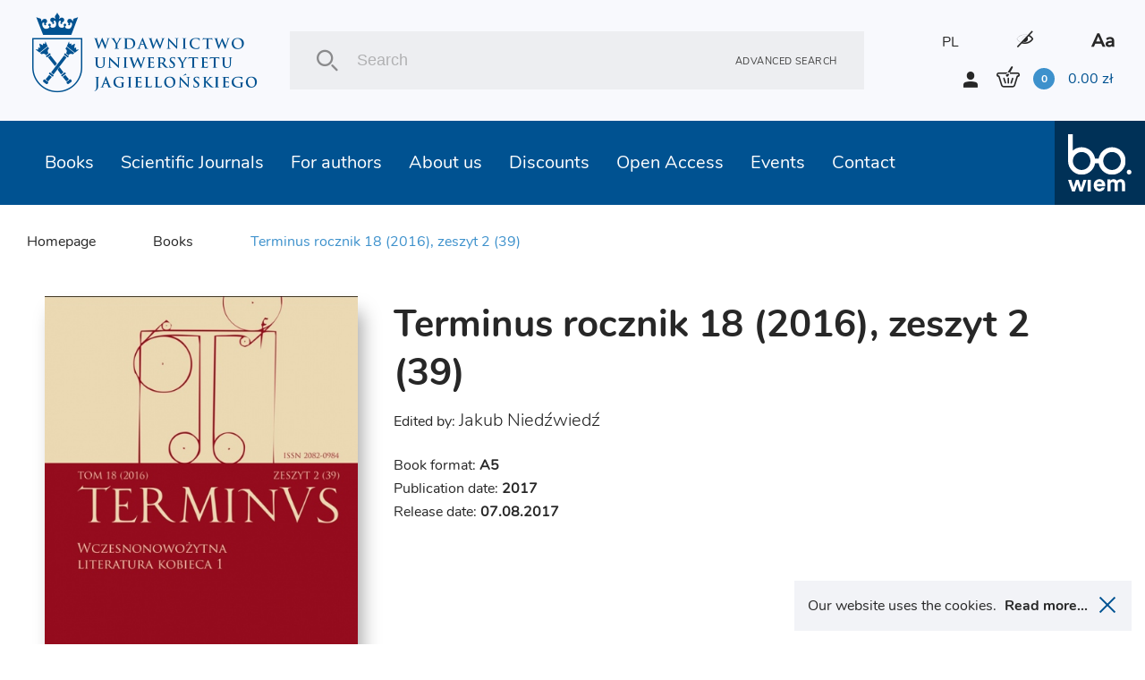

--- FILE ---
content_type: text/html; charset=UTF-8
request_url: https://wuj.pl/en/book/terminus-rocznik-18-2016-zeszyt-2-39
body_size: 15244
content:
<!DOCTYPE html>
<html lang="en">
	<head>
		
		<meta charset="utf-8">
		<title>Jagiellonian University Press
			 - Terminus rocznik 18 (2016), zeszyt 2 (39)		</title>
		<meta name="title" content="Terminus rocznik 18 (2016), zeszyt 2 (39)">
		<meta name="description" content="We are one of the most important Polish academic publishers of international reach. Our mission is disseminating Polish academic research overseas as well as providing students and academics with high-quality academic and educational contents by maintaining highest ethical, editorial and scientific standards

We are convinced that using new technologies is an opportunity for the Polish sciences as it allows for sharing its output with the widest audience possible. One of our priorities is publishing electronic books and journals, distributing them through international sales networks and placing them in the most important international academic databases">
		<meta name="keywords" content="academic publishers, Polish academic, high-quality academic and educational contents, books, journals, academic databases">
		<meta name="viewport" content="width=device-width, user-scalable=no, initial-scale=1.0, maximum-scale=1.0, minimum-scale=1.0">

		<link href="/assets_front_wuj/css/bundle.css?v=6.41" rel="stylesheet" media="all">
				<link rel="icon" type="image/png" href="favicon-wuj-2.png">
		
					<meta property="og:url"          content="https://wuj.pl/en/book/terminus-rocznik-18-2016-zeszyt-2-39" />
<meta property="og:type"         content="website" />
<meta property="og:title"        content="Terminus rocznik 18 (2016), zeszyt 2 (39)" />
<meta property="og:description"  content="We are one of the most important Polish academic publishers of international reach. Our mission is disseminating Polish academic research overseas as well as providing students and academics with high-quality academic and educational contents by maintaining highest ethical, editorial and scientific standards

We are convinced that using new technologies is an opportunity for the Polish sciences as it allows for sharing its output with the widest audience possible. One of our priorities is publishing electronic books and journals, distributing them through international sales networks and placing them in the most important international academic databases" />
<meta property="og:image"        content="https://wuj.pl/media/book/3060_5cd767c8e66804eae9c7d7b63d26d058_detail.jpg" />
<meta property="og:image:width"  content="450" />
<meta property="og:image:height" content="670" />
		
		<script type="text/javascript">
    (function(c,l,a,r,i,t,y){
        c[a]=c[a]||function(){(c[a].q=c[a].q||[]).push(arguments)};
        t=l.createElement(r);t.async=1;t.src="https://www.clarity.ms/tag/"+i;
        y=l.getElementsByTagName(r)[0];y.parentNode.insertBefore(t,y);
    })(window, document, "clarity", "script", "tc6ab1yd49");
</script>

<meta name="google-site-verification" content="wnnVxK25YublsfTam5pQi10Z4PMnYUSL6TX81ITEedU" />

<!-- Global site tag (gtag.js) - Google Analytics -->
<script async src="https://www.googletagmanager.com/gtag/js?id=UA-11243958-1"></script>
<script>
  window.dataLayer = window.dataLayer || [];
  function gtag(){dataLayer.push(arguments);}
  gtag('js', new Date());

  gtag('config', 'UA-11243958-1');
</script>
<!-- Facebook Pixel Code -->
<script>
!function(f,b,e,v,n,t,s)
{if(f.fbq)return;n=f.fbq=function(){n.callMethod?
n.callMethod.apply(n,arguments):n.queue.push(arguments)};
if(!f._fbq)f._fbq=n;n.push=n;n.loaded=!0;n.version='2.0';
n.queue=[];t=b.createElement(e);t.async=!0;
t.src=v;s=b.getElementsByTagName(e)[0];
s.parentNode.insertBefore(t,s)}(window, document,'script',
'https://connect.facebook.net/en_US/fbevents.js');
fbq('init', '756433991905910');
fbq('track', 'PageView');
</script>
<noscript><img height="1" width="1" style="display:none"
src="https://www.facebook.com/tr?id=756433991905910&ev=PageView&noscript=1"
/></noscript>
<!-- End Facebook Pixel Code -->
<meta name="facebook-domain-verification" content="bis6oj0c2mhrnnbzq0ldnz71m84vwo" />


	</head>

	<body class=" en">

		
				<header class="header">

	<div class="header__logo">
		<a href="/en" class="icon-logo header__logo--icon"></a>
	</div>
	<div class="header__search">
		<div class="header__search__inner">
			<form class="header__search__form" action="/en/search" method="POST">
				<input type="text" class="header__search__input js-search-simle-word" value="" name="search_simple_word" placeholder="Search"/>
				<div class="icon-search header__search__btn">
					<input type="submit" class="" value="">
				</div>
				<a href="/en/search-advanced" class="header__search__settings">Advanced search</a>
			</form>
		</div>
	</div>
	<div class="header__sidebar">
		<div class="header__sidebar--top">

										
										

							<a class="header__icon--lang" href="/ksiazka/terminus-rocznik-18-2016-zeszyt-2-39">PL</a>
			

			<i class="icon-eye header__icon contrast"></i>

			<i class="icon-aa header__icon"></i>

		</div>
		<div class="header__sidebar--bottom">
			<i class="icon-user login-shortcut" data-id="login-shortcut">
				<span class="login-shortcut__inner">

											<a class="login-shortcut__item" href="/en/register">SIGN UP</a>
						<a class="login-shortcut__item" href="/en/login">SIGN IN</a>
									</span>
			</i>
							<a class="login-btn" href="/en/register">SIGN UP</a>
				<a class="login-btn" href="/en/login">SIGN IN</a>
						<div data-id="basket-base">
				<div data-id="basket" class="small-basket__trigger">
					<a href="/en/cart">
						<div class="header__basket js-header-cart-hover">
							<span
								class="icon-basket">							</span>
							<span class="item-count js-cart-num">0</span>
							<span class="total-price">
								<span class="total-price js-cart-sum">0.00</span>
								zł</span>
						</div>
												
					</a>
				</div>
			</div>
		</div>
	</div>

</header>

				<header class="header--mobile">

    <div data-id="mobile-menu-container">

        <div class="header__top" data-id="mobile-menu">

            <div class="header__logo">
                <a href="/en" class="icon-logo header__logo--icon"></a>
            </div>

            <div class="header__top__inner">

                <a href="/en/cart" class="icon-basket header__icon">
                 
                    <span class="item-count js-cart-num">0</span>
                </a>
       

                <i class="icon-user login-shortcut login__icon" data-id="login-shortcut">
                    <span class="login-shortcut__inner">
                        <a class="login-shortcut__item" href = "/en/login">Zaloguj się</a>
                        <a class="login-shortcut__item" href = "/en/register">Utwórz konto</a>
                    </span>
                </i>

                <div class="hamburger-menu" data-id="hamburger">
                    <div class="hamburger-menu__inner"></div>
                </div>

            </div>

        </div>

    </div>

    <div class="header__bottom">
        <div class="header__search">
            <div class="header__search__inner">
                <form class="header__search__form" action="/en/search" method="POST">
                    <input 
                    	type="text" 
                    	class="header__search__input"
                    	value=""
                    	name="search_simple_word"  
                    	placeholder="Search"
                    	/>
                    <div class="icon-search header__search__btn">
                        <input type="submit" class="" value="">
                    </div>
                    <a href="/en/search-advanced" class="header__search__settings">Advanced search</a>
                </form>
            </div>
        </div>
    </div>   

</header>

<header class="fixed-header--mobile"></header>
				<div class="main-nav">
			
<nav class="nav" data-id="nav">
	<div class="header-icons">
								
					
							
					<a class="header__icon header__icon--lang" href="/ksiazka/terminus-rocznik-18-2016-zeszyt-2-39">PL</a>
				
        <i class="icon-eye header__icon contrast"></i>
        <i class="icon-aa header__icon"></i>
    </div>
	<ul class="nav__inner">
		
											
		<li class="nav__link active">
			<a class="nav__link__inner" href="/en/books">Books
															<div class="has-submenu__arrow js-arrow"></div>						</a>
			
																																																																																																																						
			<div class="nav__submenu js-submenu">
				<div class="nav__submenu__inner">

					
					
						<div class="nav__submenu__col">
																							<h2 class="nav__submenu__col__title has-submenu">
									Popular categories
									<span class="has-submenu__arrow"></span>
								</h2>
								<ul class="nav__submenu__col__inner js-submenu">
																		<li>
										
		
		
			
		
	
		<a href="/en/books/psychiatry-psychotherapy" class="nav__submenu__col__item" style="display:block;">
		Psychiatry, psychotherapy
	</a>
		
									</li>
																		<li>
										
		
		
			
		
	
		<a href="/en/books/non-fiction" class="nav__submenu__col__item" style="display:block;">
		Non-fiction
	</a>
		
									</li>
																		<li>
										
		
		
			
		
	
		<a href="/en/books/literature" class="nav__submenu__col__item" style="display:block;">
		Literature
	</a>
		
									</li>
																		<li>
										
		
		
			
		
	
		<a href="/en/books/popular-science-books" class="nav__submenu__col__item" style="display:block;">
		Popular Science Books
	</a>
		
									</li>
																		<li>
										
		
		
			
		
	
		<a href="/en/books/autism-aspergers-syndrome" class="nav__submenu__col__item" style="display:block;">
		Autism, Asperger&#039;s Syndrome
	</a>
		
									</li>
																		<li>
										
		
		
			
		
	
		<a href="/en/books/humanities" class="nav__submenu__col__item" style="display:block;">
		Humanities
	</a>
		
									</li>
																		<li>
										
		
		
			
		
	
		<a href="/en/books/social-sciences" class="nav__submenu__col__item" style="display:block;">
		Social sciences
	</a>
		
									</li>
																		<li>
										
		
		
			
		
	
		<a href="/en/books/economics-and-management" class="nav__submenu__col__item" style="display:block;">
		Economics and management
	</a>
		
									</li>
																		<li>
										
		
		
			
		
	
		<a href="/en/books/history" class="nav__submenu__col__item" style="display:block;">
		History
	</a>
		
									</li>
																		<li>
										
		
		
			
		
	
		<a href="/en/books/law" class="nav__submenu__col__item" style="display:block;">
		Law
	</a>
		
									</li>
																		<li>
										
		
		
			
		
	
		<a href="/en/books/medical-science" class="nav__submenu__col__item" style="display:block;">
		Medical Science
	</a>
		
									</li>
																		<li>
										
		
		
			
		
	
		<a href="/en/books/foreign-language-books" class="nav__submenu__col__item" style="display:block;">
		Foreign language books
	</a>
		
									</li>
																	</ul>
													</div>

					
						<div class="nav__submenu__col">
																							<h2 class="nav__submenu__col__title has-submenu">
									JUP series
									<span class="has-submenu__arrow"></span>
								</h2>
								<ul class="nav__submenu__col__inner js-submenu">
																		<li>
										
		
		
					
		
	
		<a href="/en/publishing-series/psychiatria-i-psychoterapia" class="nav__submenu__col__item" style="display:block;">
		Psychiatria i  Psychoterapia
	</a>
		
									</li>
																		<li>
										
		
		
					
		
	
		<a href="/en/publishing-series/psyche-soma-1" class="nav__submenu__col__item" style="display:block;">
		Psyche / Soma
	</a>
		
									</li>
																		<li>
										
		
		
					
		
	
		<a href="/en/publishing-series/spektrum" class="nav__submenu__col__item" style="display:block;">
		Spektrum
	</a>
		
									</li>
																		<li>
										
		
		
					
		
	
		<a href="/en/publishing-series/awangarda-rewizje-1" class="nav__submenu__col__item" style="display:block;">
		Awangarda / Rewizje
	</a>
		
									</li>
																		<li>
										
		
		
					
		
	
		<a href="/en/publishing-series/hermeneia-1" class="nav__submenu__col__item" style="display:block;">
		Hermeneia
	</a>
		
									</li>
																		<li>
										
		
		
					
		
	
		<a href="/en/publishing-series/ex-oriente-1" class="nav__submenu__col__item" style="display:block;">
		Ex Oriente
	</a>
		
									</li>
																		<li>
										
		
		
					
		
	
		<a href="/en/publishing-series/mlodopolskie-swiaty-swiaty-modernizmu-1" class="nav__submenu__col__item" style="display:block;">
		Młodopolskie Światy | Światy Modernizmu
	</a>
		
									</li>
																		<li>
										
		
		
					
		
	
		<a href="/en/publishing-series/narracje-w-edukacji-1" class="nav__submenu__col__item" style="display:block;">
		Narracje w Edukacji
	</a>
		
									</li>
																		<li>
										
		
		
					
		
	
		<a href="/en/publishing-series/teatr-konstelacje-1" class="nav__submenu__col__item" style="display:block;">
		Teatr / Konstelacje
	</a>
		
									</li>
																		<li>
										
		
		
					
		
	
		<a href="/en/publishing-series/topographies-of-post-modernity" class="nav__submenu__col__item" style="display:block;">
		Topographies of (Post)Modernity
	</a>
		
									</li>
																	</ul>
													</div>

					
						<div class="nav__submenu__col">
																							<h2 class="nav__submenu__col__title has-submenu">
									bo.wiem series
									<span class="has-submenu__arrow"></span>
								</h2>
								<ul class="nav__submenu__col__inner js-submenu">
																		<li>
										
		
		
					
		
	
		<a href="/en/publishing-series/portrety-oblicza-1" class="nav__submenu__col__item" style="display:block;">
		Portrety/Oblicza
	</a>
		
									</li>
																		<li>
										
		
		
					
		
	
		<a href="/en/publishing-series/nauka" class="nav__submenu__col__item" style="display:block;">
		#nauka
	</a>
		
									</li>
																		<li>
										
		
		
					
		
	
		<a href="/en/publishing-series/mundus" class="nav__submenu__col__item" style="display:block;">
		Mundus
	</a>
		
									</li>
																		<li>
										
		
		
					
		
	
		<a href="/en/publishing-series/seria-z-zurawiem-1-1" class="nav__submenu__col__item" style="display:block;">
		Seria z Żurawiem
	</a>
		
									</li>
																		<li>
										
		
		
					
		
	
		<a href="/en/publishing-series/seria-z-linia-1" class="nav__submenu__col__item" style="display:block;">
		Seria z Linią
	</a>
		
									</li>
																		<li>
										
		
		
					
		
	
		<a href="/en/publishing-series/historiai-1" class="nav__submenu__col__item" style="display:block;">
		Historiai
	</a>
		
									</li>
																		<li>
										
		
		
					
		
	
		<a href="/en/publishing-series/bona-vita" class="nav__submenu__col__item" style="display:block;">
		Bona Vita
	</a>
		
									</li>
																	</ul>
													</div>

					
						<div class="nav__submenu__col">
																							<h2 class="nav__submenu__col__title has-submenu">
									Reccomended books
									<span class="has-submenu__arrow"></span>
								</h2>
								<ul class="nav__submenu__col__inner js-submenu">
																		<li>
											
	
		<a style="cursor:pointer;display:block;" class="nav__submenu__col__item" href = "/en/books/search/news">New books</a>

									</li>
																		<li>
											
	
		<a style="cursor:pointer;display:block;" class="nav__submenu__col__item" href = "/en/books/search/future">Forthcoming titles</a>

									</li>
																		<li>
											
	
		<a style="cursor:pointer;display:block;" class="nav__submenu__col__item" href = "/en/books/search/bestseller">Bestsellers</a>

									</li>
																	</ul>
													</div>

					


																<div class="nav__submenu__col--image">
														
																<a href="https://wuj.pl/ksiazki/szukaj#wariant-ebook" class="nav__submenu__image" style="background: url('/media/page_menu/blue1.png') center/cover no-repeat;">
									<h2 class="nav__submenu__image__heading">EBOOKS</h2>
								</a>

							
																<a href="https://wuj.pl/serie-wydawnicze-1" class="nav__submenu__image" style="background: url('/media/page_menu/zrzut-ekranu-2024-06-12-144740.png') center/cover no-repeat;">
									<h2 class="nav__submenu__image__heading">Series</h2>
								</a>

							
																<a href="https://wuj.pl/ksiazki/szukaj#wariant-otwarty-dostep" class="nav__submenu__image" style="background: url('/media/page_menu/blue3.jpg') center/cover no-repeat;">
									<h2 class="nav__submenu__image__heading">Open Access</h2>
								</a>

													</div>
							
							<div class="nav__submenu__col--image" data-id="nav__submenu__image__container"></div>
													
				</div>
			</div>
					</li>
											
		<li class="nav__link active">
			<a class="nav__link__inner" href="/en/journals">Scientific Journals
															<div class="has-submenu__arrow js-arrow"></div>						</a>
			
																																																																																						
			<div class="nav__submenu js-submenu">
				<div class="nav__submenu__inner">

					
					
						<div class="nav__submenu__col">
																							<h2 class="nav__submenu__col__title has-submenu">
									UJ Journals
									<span class="has-submenu__arrow"></span>
								</h2>
								<ul class="nav__submenu__col__inner js-submenu">
																		<li>
										
		
		
			
		
	
		<a href="/en/books/electrum-1" class="nav__submenu__col__item" style="display:block;">
		Electrum
	</a>
		
									</li>
																		<li>
										
		
		
			
		
	
		<a href="/en/books/cracow-studies-of-constitutional-and-legal-history" class="nav__submenu__col__item" style="display:block;">
		Cracow Studies of Constitutional and Legal History
	</a>
		
									</li>
																		<li>
										
		
		
			
		
	
		<a href="/en/books/opuscula-musealia-1" class="nav__submenu__col__item" style="display:block;">
		Opuscula Musealia
	</a>
		
									</li>
																		<li>
										
		
		
			
		
	
		<a href="/en/books/history-notebooks" class="nav__submenu__col__item" style="display:block;">
		History Notebooks
	</a>
		
									</li>
																		<li>
										
		
		
			
		
	
		<a href="/en/books/principia-1" class="nav__submenu__col__item" style="display:block;">
		Principia
	</a>
		
									</li>
																		<li>
										
		
		
			
		
	
		<a href="/en/books/cultural-studies-review" class="nav__submenu__col__item" style="display:block;">
		Cultural Studies Review
	</a>
		
									</li>
																		<li>
										
		
		
			
		
	
		<a href="/en/books/polish-pedagogical-thought" class="nav__submenu__col__item" style="display:block;">
		Polish Pedagogical Thought
	</a>
		
									</li>
																		<li>
										
		
		
			
		
	
		<a href="/en/books/przekladaniec-1" class="nav__submenu__col__item" style="display:block;">
		Przekładaniec
	</a>
		
									</li>
																	</ul>
													</div>

					
						<div class="nav__submenu__col">
																							<h2 class="nav__submenu__col__title has-submenu">
									UJ Journals
									<span class="has-submenu__arrow"></span>
								</h2>
								<ul class="nav__submenu__col__inner js-submenu">
																		<li>
										
		
		
			
		
	
		<a href="/en/books/scripta-judaica-cracoviensia-1" class="nav__submenu__col__item" style="display:block;">
		Scripta Judaica Cracoviensia
	</a>
		
									</li>
																		<li>
										
		
		
			
		
	
		<a href="/en/books/studia-litteraria-universitatis-iagellonicae-1" class="nav__submenu__col__item" style="display:block;">
		Studia Litteraria Universitatis Iagellonicae
	</a>
		
									</li>
																		<li>
										
		
		
			
		
	
		<a href="/en/books/studia-judaica-1" class="nav__submenu__col__item" style="display:block;">
		Studia Judaica
	</a>
		
									</li>
																		<li>
										
		
		
			
		
	
		<a href="/en/books/studia-religiologica-1" class="nav__submenu__col__item" style="display:block;">
		Studia Religiologica
	</a>
		
									</li>
																		<li>
										
		
		
			
		
	
		<a href="/en/books/studies-on-labour-law-and-social-policy" class="nav__submenu__col__item" style="display:block;">
		Studies on Labour Law and Social Policy
	</a>
		
									</li>
																		<li>
										
		
		
			
		
	
		<a href="/en/books/teoria-polityki-1" class="nav__submenu__col__item" style="display:block;">
		Teoria Polityki
	</a>
		
									</li>
																		<li>
										
		
		
			
		
	
		<a href="/en/books/terminus-1" class="nav__submenu__col__item" style="display:block;">
		Terminus
	</a>
		
									</li>
																	</ul>
													</div>

					
						<div class="nav__submenu__col">
																							<h2 class="nav__submenu__col__title has-submenu">
									UJ Journals
									<span class="has-submenu__arrow"></span>
								</h2>
								<ul class="nav__submenu__col__inner js-submenu">
																		<li>
										
		
		
			
		
	
		<a href="/en/books/yearbook-of-conrad-studies-poland-1" class="nav__submenu__col__item" style="display:block;">
		Yearbook of Conrad Studies (Poland)
	</a>
		
									</li>
																		<li>
										
		
		
			
		
	
		<a href="/en/books/wieloglos-polylogue" class="nav__submenu__col__item" style="display:block;">
		Wielogłos - Polylogue
	</a>
		
									</li>
																		<li>
										
		
		
			
		
	
		<a href="/en/books/glottodidactic-notebooks" class="nav__submenu__col__item" style="display:block;">
		Glottodidactic Notebooks
	</a>
		
									</li>
																		<li>
										
		
		
			
		
	
		<a href="/en/books/media-research-issues" class="nav__submenu__col__item" style="display:block;">
		Media Research Issues
	</a>
		
									</li>
																	</ul>
													</div>

					


																<div class="nav__submenu__col--image">
														
																<a href="https://wuj.pl/ksiazki/czasopisma" class="nav__submenu__image" style="background: url('/media/page_menu/bez-nazwy-2.png') center/cover no-repeat;">
									<h2 class="nav__submenu__image__heading">paper version</h2>
								</a>

							
																<a href="https://wuj.pl/en/journals" class="nav__submenu__image" style="background: url('/media/page_menu/bez-nazwy-2_3782b616011c7bf74976d9bfe6cf876a.png') center/cover no-repeat;">
									<h2 class="nav__submenu__image__heading">On-line Versions</h2>
								</a>

													</div>
							
							<div class="nav__submenu__col--image" data-id="nav__submenu__image__container"></div>
													
				</div>
			</div>
					</li>
											
		<li class="nav__link active">
			<a class="nav__link__inner" href="/en/for-authors">For authors
															<div class="has-submenu__arrow js-arrow"></div>						</a>
			
																																																																																						
			<div class="nav__submenu js-submenu">
				<div class="nav__submenu__inner">

					
					


																<div class="nav__submenu__col--image">
														
																<a href="https://wuj.pl/dla-autorow/informacje-ogolne" class="nav__submenu__image" style="background: url('/media/page_menu/1_b209d20a06dbab73ff4e2fbaf438290f.jpg') center/cover no-repeat;">
									<h2 class="nav__submenu__image__heading">Other principles</h2>
								</a>

							
																<a href="https://wuj.pl/dla-autorow/procedura-przyjmowania-do-produkcji-monografii-indywidualnych-i-zbiorowych-oraz-czasopism" class="nav__submenu__image" style="background: url('/media/page_menu/2_17c2044dbf4b99c258106312563b8206.jpg') center/cover no-repeat;">
									<h2 class="nav__submenu__image__heading">Procedure for accepting for production</h2>
								</a>

							
																<a href="https://wuj.pl/dla-autorow/zasady-wspolpracy-autora-z-wydawnictwem" class="nav__submenu__image" style="background: url('/media/page_menu/3_0dc5e9f0993a80548d9da3c120b20f80.jpg') center/cover no-repeat;">
									<h2 class="nav__submenu__image__heading">Principles of cooperation</h2>
								</a>

							
																<a href="https://wuj.pl/en/for-authors/send-request-for-calculation" class="nav__submenu__image" style="background: url('/media/page_menu/4.jpg') center/cover no-repeat;">
									<h2 class="nav__submenu__image__heading">Send request for calculation</h2>
								</a>

							
																<a href="https://wuj.pl/en/for-authors/contact-us" class="nav__submenu__image" style="background: url('/media/page_menu/5.jpg') center/cover no-repeat;">
									<h2 class="nav__submenu__image__heading">Contact us</h2>
								</a>

													</div>
							
							<div class="nav__submenu__col--image" data-id="nav__submenu__image__container"></div>
													
				</div>
			</div>
					</li>
											
		<li class="nav__link active">
			<a class="nav__link__inner" href="/en/about-us">About us
															<div class="has-submenu__arrow js-arrow"></div>						</a>
			
																																																																						
			<div class="nav__submenu js-submenu">
				<div class="nav__submenu__inner">

					
					


																<div class="nav__submenu__col--image">
														
																<a href="https://wuj.pl/en/contact" class="nav__submenu__image" style="background: url('/media/page_menu/screenshot-2023-05-15-at-10-20-59-wydawnictwo-uniwersytetu-jagielloskiego.png') center/cover no-repeat;">
									<h2 class="nav__submenu__image__heading">Contact</h2>
								</a>

							
																<a href="" class="nav__submenu__image" style="background: url('/media/page_menu/1.jpg') center/cover no-repeat;">
									<h2 class="nav__submenu__image__heading">Mission and objectives</h2>
								</a>

							
																<a href="https://wuj.pl/en/events" class="nav__submenu__image" style="background: url('/media/page_menu/2.jpg') center/cover no-repeat;">
									<h2 class="nav__submenu__image__heading">Events</h2>
								</a>

							
																<a href="https://wuj.pl/rok-2025" class="nav__submenu__image" style="background: url('/media/page_menu/3.jpg') center/cover no-repeat;">
									<h2 class="nav__submenu__image__heading">Awards</h2>
								</a>

													</div>
							
							<div class="nav__submenu__col--image" data-id="nav__submenu__image__container"></div>
													
				</div>
			</div>
					</li>
											
		<li class="nav__link active">
			<a class="nav__link__inner" href="/en/discounts-1">Discounts
																					</a>
					</li>
											
		<li class="nav__link active">
			<a class="nav__link__inner" href="/en/open-access">Open Access
															<div class="has-submenu__arrow js-arrow"></div>						</a>
			
																																						
			<div class="nav__submenu js-submenu">
				<div class="nav__submenu__inner">

					
					


																<div class="nav__submenu__col--image">
														
																<a href="/en/open-access" class="nav__submenu__image" style="background: url('/media/page_menu/co1.png') center/cover no-repeat;">
									<h2 class="nav__submenu__image__heading">Open Access Books</h2>
								</a>

							
																<a href="/principles-of-open-access" class="nav__submenu__image" style="background: url('/media/page_menu/co2.png') center/cover no-repeat;">
									<h2 class="nav__submenu__image__heading">Principles of open access</h2>
								</a>

													</div>
							
							<div class="nav__submenu__col--image" data-id="nav__submenu__image__container"></div>
													
				</div>
			</div>
					</li>
											
		<li class="nav__link active">
			<a class="nav__link__inner" href="/en/events">Events
						</a>
					</li>
											
		<li class="nav__link active">
			<a class="nav__link__inner" href="/en/contact">Contact
						</a>
					</li>
		
		<li class="nav__link link-to">
			<a href="http://bowiem.wuj.pl/" class="nav__link__inner">
				<img src="/assets_front_bowiem.wuj/img/logo.svg" alt="logo">
			</a>
		</li>


	</ul>
</nav>		</div>

		


<main class="main">

		<div class="breadcrumbs-container">
		<div class="breadcrumbs">
		
    <a class="breadcrumbs__item" href="/en">Homepage</a>


	

                                                                                                        

    <a 
    	    	href="/en/books" 
    	    class="breadcrumbs__item ">Books</a> 

		<a class="breadcrumbs__item active">Terminus rocznik 18 (2016), zeszyt 2 (39)</a>
		</div>
	</div>
	
	<div class="detail js-item-detail">

		<div class="detail__content">

			<div class="detail__content__inner">

				<div>
				
										<div data-id="detailImg" class="detail__img">
						<img alt="" title="" src="/media/book/3060_5cd767c8e66804eae9c7d7b63d26d058_detail.jpg"/>				

												
					</div>

					<div class="btn-container-flex">
																			<a href="#trial" class="btn--next--small lightbox-activate js-free-trial" data-id="detailFree">Table of Contents, Reviews</a>
						
											</div>

				</div>

				<div>
				
										
										<h1 class="heading--big detail__heading">Terminus rocznik 18 (2016), zeszyt 2 (39)</h1>

										

															<h3 class="heading--basket detail__author">Edited by:
													<a class="heading--basket--thin fontsize20" href = "/en/redactor/niedzwiedz-jakub">Jakub Niedźwiedź</a>											</h3>
					

															
					
															

										
					<div data-id="detailImgContainer"></div>

					<div class="detail__info">
						
												
												<span class="detail__info__item">Book format: <b>A5</b></span>
												
												<span class="detail__info__item">Publication date: <b>2017</b></span>
												
												<span class="detail__info__item">Release date: <b>07.08.2017</b></span>
												
						
						
					</div>

										
					<div data-id="detailFreeContainer"></div>

				</div>

			</div>

		</div>

		<div class="detail__sidebar">

			<div class="border-only">

				<div>

					<div class="socialmedia__buttons">
					
												
						<div class="fb-share-button" 
							data-href="/en/book/terminus-rocznik-18-2016-zeszyt-2-39" 
							data-layout="button"
							data-size="large"
							></div>

						
						<a class="twitter-share-button" 
							href="https://twitter.com/intent/tweet" 
							data-size="large" 
							></a>

					</div>


					<ul>						
																											
																								
								<li class="detail-checkbox">
									<label class="checkbox__label label">
										<input
											type="checkbox"
											class="checkbox--hidden js-addchoose"
											value="18630"
											name="addchoose[]"
											data-id="18630"
											data-hash="paperback"
											data-quantity="0"
											/>
										<span>

																				Paperback
																				
																				
										<div class="js-price-detail" style="display:none" data-id="18630">
											
																						
																								<div class="detail__price">
																											<div class="price__before-discount">12.96 zł</div>
														<div class="price__after-discount">10.37 zł</div>
													
																																								<div class="detail__availability__info" style="padding-left:0">Lowest price last 30 days: 10.37&nbsp;zł</div>
																										
												</div>
							
																								<div class="detail__availability">
																																							<i class="icon-close detail__availability__close"></i>
													<span class="detail__availability__info">Product availability: Out of stock</span>
																									</div>
											
																	
										</div>
										
										</span>
																			
										<div class="checkbox" style="top: 0;">
											<i class="icon-check"></i>
										</div>
									</label>
																			<div data-id="18630" class="js-available-add_btn" style="display:none">
											<a href="#js-popup-availability" class="btn--links btn--next--full lightbox-activate js-popup-availability-open" style="margin-top:15px"
												data-id="18630"
												data-url="/en/addtocart" 
												>Get Availability Alert
											</a>
										</div>
																	</li>

								
											</ul>

				</div>

				<div class="links--small">
										<button 
						class="js-addtobasket btn--links btn--next--full"
						data-url="/en/addtocart" 
						>Add to basket
					</button>
					
					
										
										 
				</div>

			</div>

		</div>

	</div>

	
	<div class="detail__component">
		<h1 class="heading--main no-margin--all">Book description</h1>
	</div>

	<div class="detail second">

		<div>

										<div class="detail__lead">
					<div class="lead lead--light detail__lead--light">TERMINUS  jest kwartalnikiem Wydziału Polonistyki Uniwersytetu Jagiellońskiego ukazującym się od 1999 roku. Na łamach czasopisma ukazują się artykuły poświęcone kulturze wczesnonowożytnej (XV–XVIII w.), przede wszystkim w Europie środkowo-wschodniej. Szczególnie interesują nas: literatura, retoryka, historia sztuki, filozofii oraz idei, a także publikacja nieznanych materiałów z epoki.<br />Każdy zeszyt „Terminusa” składa się z czterech działów: 1. Rozprawy i przyczynki, 2. Artykuły recenzyjne, 3. Omówienia, 4. Edycje i przekłady. Co roku drukowany jest wybór artykułów z danego rocznika. <br /><br />ISSN 2082-0984, e-ISSN 2084-3844</div>
				</div>
			

			
			


		</div>

		<div class="">

			<div class="border-only--mobile">
		
				<div class="detail__mobile-grid">

					
					
						
										
										
					
										
										<div class="detail__side-info">
						<span class="side-info__title">Edited by</span>
						<span class="side-info__text orcid">
													<a href = "/en/redactor/niedzwiedz-jakub">Jakub Niedźwiedź</a>
																										</span>
					</div>
					
					
					
					
				</div>

				<div class="detail__mobile-grid">
					
										<div class="detail__side-info">
						<span class="side-info__text">ISBN: ISSN 2082-0984</span>
					</div>
					
										
					
					
										<div class="detail__side-info">
						<span class="side-info__text">Country of producer: Poland</span>
					</div>
					
										
					
															
										

				</div>

												
				<div class="tags">
					<span class="side-info__title">Tags:</span>
					<div class="tags__list">
											<a href="/en/tag/99" class="tags__item">Journals</a>
										</div>
				</div>

								
								

			</div>
		
		</div>

	</div>

			<div class="heading--1-3">
	    <div class="heading-row">
	        <h1 class="heading--main">RECOMMENDED BOOKS</h1>
	    </div>
	</div>
		
<section class="section--4-col">


	
									
	    <div class="box--1-col">
	    
	        <div class="book__container">
	
	            <div class="book__img">
	                <a href="/en/book/slucham-cie#paperback-with-flaps"><img alt="Book cover Słucham cię" src="/media/book/slucham-cie-okladka-druk-5-1_detail.jpg"></a>
	            </div>
	
				<div class="book__description">
					
											<div class="text-overflow--1" title="Kathryn Mannix">
													<span class="book__author" href = "/en/author/mannix-kathryn">Kathryn Mannix</span>												</div>
						
					<h2 class="book__title heading--detail text-overflow--2" title="Słucham cię"><a href="/en/book/slucham-cie#paperback-with-flaps">Słucham cię</a></h2>
					<h3 class="book__author text-overflow--1" title="(Paperback with flaps)">(Paperback with flaps)</h3>
	
				</div>
	
				<div class="book__price__container">

    
                                    
                    <div class="book__btn--buy js-addtobasketfromitem " data-url="/en/addtocart" data-id="20575">
                <i class="icon-basket"></i>
            </div>
        
        <div class="book__price ">
                            <div class="book__price--old">55.99
                    zł</div>
                <div class="book__price--new">44.79
                    zł</div>
                                </div>

    
</div>	
	        </div>
	
	    </div>
	
		

	
									
	    <div class="box--1-col">
	    
	        <div class="book__container">
	
	            <div class="book__img">
	                <a href="/en/book/jedyna-corka#paperback-with-flaps"><img alt="Book cover Jedyna córka" src="/media/book/jedyna-corka_detail.jpg"></a>
	            </div>
	
				<div class="book__description">
					
											<div class="text-overflow--1" title="Guadalupe Nettel">
													<span class="book__author" href = "/en/author/nettel-guadalupe">Guadalupe Nettel</span>												</div>
						
					<h2 class="book__title heading--detail text-overflow--2" title="Jedyna córka"><a href="/en/book/jedyna-corka#paperback-with-flaps">Jedyna córka</a></h2>
					<h3 class="book__author text-overflow--1" title="(Paperback with flaps)">(Paperback with flaps)</h3>
	
				</div>
	
				<div class="book__price__container">

    
                                    
                    <div class="book__btn--buy js-addtobasketfromitem " data-url="/en/addtocart" data-id="21220">
                <i class="icon-basket"></i>
            </div>
        
        <div class="book__price ">
                            <div class="book__price--old">45.00
                    zł</div>
                <div class="book__price--new">36.00
                    zł</div>
                                </div>

    
</div>	
	        </div>
	
	    </div>
	
		

	
									
	    <div class="box--1-col">
	    
	        <div class="book__container">
	
	            <div class="book__img">
	                <a href="/en/book/autyzm-bliski-daleki-swiat#paperback-with-flaps"><img alt="" src="/media/book/okadka-autyzm-bliski-14-5x20-5_detail.jpg"></a>
	            </div>
	
				<div class="book__description">
					
											<div class="text-overflow--1" title="Monika Szubrycht">
													<span class="book__author" href = "/en/author/szubrycht-monika">Monika Szubrycht</span>												</div>
						
					<h2 class="book__title heading--detail text-overflow--2" title="Autyzm"><a href="/en/book/autyzm-bliski-daleki-swiat#paperback-with-flaps">Autyzm</a></h2>
					<h3 class="book__author text-overflow--1" title="(Paperback with flaps)">(Paperback with flaps)</h3>
	
				</div>
	
				<div class="book__price__container">

    
                                    
                    <div class="book__btn--buy js-addtobasketfromitem " data-url="/en/addtocart" data-id="20163">
                <i class="icon-basket"></i>
            </div>
        
        <div class="book__price ">
                            <div class="book__price--old">39.90
                    zł</div>
                <div class="book__price--new">31.92
                    zł</div>
                                </div>

    
</div>	
	        </div>
	
	    </div>
	
		

	
									
	    <div class="box--1-col">
	    
	        <div class="book__container">
	
	            <div class="book__img">
	                <a href="/en/book/duchy-i-boginie#paperback-with-flaps"><img alt="" src="/media/book/143-23-duchy-i-boginie-jeon-heyjin-o-fin-1-1_detail.jpg"></a>
	            </div>
	
				<div class="book__description">
					
											<div class="text-overflow--1" title="Jeon Heyjin">
													<span class="book__author" href = "/en/author/heyjin-jeon">Jeon Heyjin</span>												</div>
						
					<h2 class="book__title heading--detail text-overflow--2" title="Duchy i boginie"><a href="/en/book/duchy-i-boginie#paperback-with-flaps">Duchy i boginie</a></h2>
					<h3 class="book__author text-overflow--1" title="(Paperback with flaps)">(Paperback with flaps)</h3>
	
				</div>
	
				<div class="book__price__container">

    
                                    
                    <div class="book__btn--buy js-addtobasketfromitem " data-url="/en/addtocart" data-id="21246">
                <i class="icon-basket"></i>
            </div>
        
        <div class="book__price ">
                            <div class="book__price--old">58.99
                    zł</div>
                <div class="book__price--new">47.19
                    zł</div>
                                </div>

    
</div>	
	        </div>
	
	    </div>
	
		

</section>


	
		<div class="heading--1-3">
	    <div class="heading-row">
	        <h1 class="heading--main">NEW BOOKS</h1>
	    </div>
	</div>
		
			

	<div class="slider--small ">
		<div class="slider--small__inner ">

			
																			

					<div class="box--1-col slider--small__item">
						<div class="book__container">
							<div class="book__img">
								<a href="/en/book/joga-w-terapii-dzieci-autystycznych-z-adhd-i-szczegolnymi-potrzebami-edukacyjnymi#paperback-with-flaps"><img alt="Book cover Joga w terapii dzieci autystycznych, z ADHD i szczególnymi potrzebami edukacyjnymi" src="/media/book/joga-15-5-x-23-cd_detail.jpg"></a>
							</div>
							<div class="book__description">

								<span class="book__author">
																			<div class="text-overflow--1" title="Louise Goldberg">
																							<span data-href="/en/author/goldberg-louise">Louise Goldberg</span>
																																	</div>
																	</span>

								<h2 class="book__title heading--detail text-overflow--2" title="Joga w terapii dzieci autystycznych, z ADHD i szczególnymi potrzebami edukacyjnymi">
									<a href="/en/book/joga-w-terapii-dzieci-autystycznych-z-adhd-i-szczegolnymi-potrzebami-edukacyjnymi#paperback-with-flaps">Joga w terapii dzieci autystycznych, z ADHD i szczególnymi potrzebami edukacyjnymi</a>
								</h2>
								<h3 class="book__author text-overflow--1" title="(Paperback with flaps)">(
																			Paperback with flaps
									)</h3>

							</div>

							<div class="book__price__container">

    
                                    
                    <div class="book__btn--buy js-addtobasketfromitem " data-url="/en/addtocart" data-id="21351">
                <i class="icon-basket"></i>
            </div>
        
        <div class="book__price ">
                            <div class="book__price--old">64.00
                    zł</div>
                <div class="book__price--new">51.20
                    zł</div>
                                </div>

    
</div>							
						</div>
					</div>
				
			
																			

					<div class="box--1-col slider--small__item">
						<div class="book__container">
							<div class="book__img">
								<a href="/en/book/prace-historyczne-151-4-2024#paperback"><img alt="Book cover Prace Historyczne 151 (3) 2024" src="/media/book/frontcover-prace-historyczne-151-4-2024_detail.png"></a>
							</div>
							<div class="book__description">

								<span class="book__author">
																													<div class="text-overflow--1" title="Marcin Starzyński">
																							<span data-href="/en/redactor/starzynski-marcin">
																											ed.
																										Marcin Starzyński</span>
																																	</div>
																	</span>

								<h2 class="book__title heading--detail text-overflow--2" title="Prace Historyczne 151 (4) 2024">
									<a href="/en/book/prace-historyczne-151-4-2024#paperback">Prace Historyczne 151 (4) 2024</a>
								</h2>
								<h3 class="book__author text-overflow--1" title="(Paperback)">(
																			Paperback
									)</h3>

							</div>

							<div class="book__price__container">

    
                                    
                    <div class="book__btn--buy js-addtobasketfromitem " data-url="/en/addtocart" data-id="21414">
                <i class="icon-basket"></i>
            </div>
        
        <div class="book__price ">
                            <div class="book__price--old">48.60
                    zł</div>
                <div class="book__price--new">38.88
                    zł</div>
                                </div>

    
</div>							
						</div>
					</div>
				
			
																			

					<div class="box--1-col slider--small__item">
						<div class="book__container">
							<div class="book__img">
								<a href="/en/book/sekretna-ksiega-asperdzieciaka-wydanie-drugie#paperback-with-flaps"><img alt="Book cover (Sekretna) księga asperdzieciaka" src="/media/book/sekretna-ksiega-okadka-ostateczna-1_detail.jpg"></a>
							</div>
							<div class="book__description">

								<span class="book__author">
																			<div class="text-overflow--1" title="Jennifer Cook">
																							<span data-href="/en/author/cook-jennifer">Jennifer Cook</span>
																																	</div>
																	</span>

								<h2 class="book__title heading--detail text-overflow--2" title="(Sekretna) księga asperdzieciaka">
									<a href="/en/book/sekretna-ksiega-asperdzieciaka-wydanie-drugie#paperback-with-flaps">(Sekretna) księga asperdzieciaka</a>
								</h2>
								<h3 class="book__author text-overflow--1" title="(Paperback with flaps)">(
																			Paperback with flaps
									)</h3>

							</div>

							<div class="book__price__container">

    
                                    
                    <div class="book__btn--buy js-addtobasketfromitem " data-url="/en/addtocart" data-id="21354">
                <i class="icon-basket"></i>
            </div>
        
        <div class="book__price ">
                            <div class="book__price--old">54.00
                    zł</div>
                <div class="book__price--new">43.20
                    zł</div>
                                </div>

    
</div>							
						</div>
					</div>
				
			
																			

					<div class="box--1-col slider--small__item">
						<div class="book__container">
							<div class="book__img">
								<a href="/en/book/tworczosc-poetycka-kazimierza-przerwy-tetmajera#paperback"><img alt="Book cover Twórczość poetycka Kazimierza Przerwy-Tetmajera" src="/media/book/kaminska-okladka-druk_detail.jpg"></a>
							</div>
							<div class="book__description">

								<span class="book__author">
																			<div class="text-overflow--1" title="Lidia Kamińska">
																							<span data-href="/en/author/kaminska-lidia">Lidia Kamińska</span>
																																	</div>
																	</span>

								<h2 class="book__title heading--detail text-overflow--2" title="Twórczość poetycka Kazimierza Przerwy-Tetmajera">
									<a href="/en/book/tworczosc-poetycka-kazimierza-przerwy-tetmajera#paperback">Twórczość poetycka Kazimierza Przerwy-Tetmajera</a>
								</h2>
								<h3 class="book__author text-overflow--1" title="(Paperback)">(
																			Paperback
									)</h3>

							</div>

							<div class="book__price__container">

    
                                    
                    <div class="book__btn--buy js-addtobasketfromitem " data-url="/en/addtocart" data-id="21375">
                <i class="icon-basket"></i>
            </div>
        
        <div class="book__price ">
                            <div class="book__price--old">51.45
                    zł</div>
                <div class="book__price--new">41.16
                    zł</div>
                                </div>

    
</div>							
						</div>
					</div>
				
			
																			

					<div class="box--1-col slider--small__item">
						<div class="book__container">
							<div class="book__img">
								<a href="/en/book/aria-awaria#paperback-with-flaps"><img alt="Book cover „Aria: awaria”" src="/media/book/139-24-aria-sokalska-okladka-odd-1_detail.jpg"></a>
							</div>
							<div class="book__description">

								<span class="book__author">
																			<div class="text-overflow--1" title="Małgorzata Sokalska">
																							<span data-href="/en/author/sokalska-malgorzata">Małgorzata Sokalska</span>
																																	</div>
																	</span>

								<h2 class="book__title heading--detail text-overflow--2" title="„Aria: awaria”">
									<a href="/en/book/aria-awaria#paperback-with-flaps">„Aria: awaria”</a>
								</h2>
								<h3 class="book__author text-overflow--1" title="(Paperback with flaps)">(
																			Paperback with flaps
									)</h3>

							</div>

							<div class="book__price__container">

    
                                    
                    <div class="book__btn--buy js-addtobasketfromitem " data-url="/en/addtocart" data-id="21350">
                <i class="icon-basket"></i>
            </div>
        
        <div class="book__price ">
                            <div class="book__price--old">51.45
                    zł</div>
                <div class="book__price--new">41.16
                    zł</div>
                                </div>

    
</div>							
						</div>
					</div>
				
			
																			

					<div class="box--1-col slider--small__item">
						<div class="book__container">
							<div class="book__img">
								<a href="/en/book/nirvana-express#paperback-with-flaps"><img alt="Book cover Nirvana Express" src="/media/book/138-23-ekspresem-brown-o4-1_detail.jpg"></a>
							</div>
							<div class="book__description">

								<span class="book__author">
																			<div class="text-overflow--1" title="Mick Brown">
																							<span data-href="/en/author/brown-mick">Mick Brown</span>
																																	</div>
																	</span>

								<h2 class="book__title heading--detail text-overflow--2" title="Nirvana Express">
									<a href="/en/book/nirvana-express#paperback-with-flaps">Nirvana Express</a>
								</h2>
								<h3 class="book__author text-overflow--1" title="(Paperback with flaps)">(
																			Paperback with flaps
									)</h3>

							</div>

							<div class="book__price__container">

    
                                    
                    <div class="book__btn--buy js-addtobasketfromitem " data-url="/en/addtocart" data-id="21313">
                <i class="icon-basket"></i>
            </div>
        
        <div class="book__price ">
                            <div class="book__price--old">74.99
                    zł</div>
                <div class="book__price--new">59.99
                    zł</div>
                                </div>

    
</div>							
						</div>
					</div>
				
			
																			

					<div class="box--1-col slider--small__item">
						<div class="book__container">
							<div class="book__img">
								<a href="/en/book/metoo-na-rzecz-przyszlosci#paperback-with-flaps"><img alt="Book cover #Me Too na rzecz przyszłości" src="/media/book/me-too-ost-druk-1_detail.jpg"></a>
							</div>
							<div class="book__description">

								<span class="book__author">
																			<div class="text-overflow--1" title="Monika Kwaśniewska-Mikuła">
																							<span data-href="/en/author/kwasniewska-mikula-monika">Monika Kwaśniewska-Mikuła</span>
																																	</div>
																	</span>

								<h2 class="book__title heading--detail text-overflow--2" title="#Me Too na rzecz przyszłości">
									<a href="/en/book/metoo-na-rzecz-przyszlosci#paperback-with-flaps">#Me Too na rzecz przyszłości</a>
								</h2>
								<h3 class="book__author text-overflow--1" title="(Paperback with flaps)">(
																			Paperback with flaps
									)</h3>

							</div>

							<div class="book__price__container">

    
                                    
                    <div class="book__btn--buy js-addtobasketfromitem " data-url="/en/addtocart" data-id="21454">
                <i class="icon-basket"></i>
            </div>
        
        <div class="book__price ">
                            <div class="book__price--old">54.60
                    zł</div>
                <div class="book__price--new">43.68
                    zł</div>
                                </div>

    
</div>							
						</div>
					</div>
				
			
																			

					<div class="box--1-col slider--small__item">
						<div class="book__container">
							<div class="book__img">
								<a href="/en/book/droga-krzyzowa#hardcover"><img alt="Book cover LucyndaDroga krzyżowa" src="/media/book/okladka-70-25-droga-krzyowa-sieradzka-mruk-odd_detail.jpg"></a>
							</div>
							<div class="book__description">

								<span class="book__author">
																			<div class="text-overflow--1" title="Agnieszka Sieradzka-Mruk">
																							<span data-href="/en/author/sieradzka-mruk-agnieszka">Agnieszka Sieradzka-Mruk</span>
																																	</div>
																	</span>

								<h2 class="book__title heading--detail text-overflow--2" title="Droga krzyżowa">
									<a href="/en/book/droga-krzyzowa#hardcover">Droga krzyżowa</a>
								</h2>
								<h3 class="book__author text-overflow--1" title="(Hardcover)">(
																			Hardcover
									)</h3>

							</div>

							<div class="book__price__container">

    
                                    
                    <div class="book__btn--buy js-addtobasketfromitem " data-url="/en/addtocart" data-id="21400">
                <i class="icon-basket"></i>
            </div>
        
        <div class="book__price ">
                            <div class="book__price--old">61.95
                    zł</div>
                <div class="book__price--new">49.56
                    zł</div>
                                </div>

    
</div>							
						</div>
					</div>
				
			
																			

					<div class="box--1-col slider--small__item">
						<div class="book__container">
							<div class="book__img">
								<a href="/en/book/meskie-zenskie-w-sredniowiecznej-poezji-kobiet-w-jezyku-oksytanskim#paperback"><img alt="Book cover Męskie, żeńskie w średniowiecznej poezji kobiet w języku oksytańskim" src="/media/book/121-24-mskie-eskie-sawczuk-odd2-2-warianty-kopia_detail.jpg"></a>
							</div>
							<div class="book__description">

								<span class="book__author">
																			<div class="text-overflow--1" title="Michał Sawczuk">
																							<span data-href="/en/author/sawczuk-michal">Michał Sawczuk</span>
																																	</div>
																	</span>

								<h2 class="book__title heading--detail text-overflow--2" title="Męskie, żeńskie w średniowiecznej poezji kobiet w języku oksytańskim">
									<a href="/en/book/meskie-zenskie-w-sredniowiecznej-poezji-kobiet-w-jezyku-oksytanskim#paperback">Męskie, żeńskie w średniowiecznej poezji kobiet w języku oksytańskim</a>
								</h2>
								<h3 class="book__author text-overflow--1" title="(Paperback)">(
																			Paperback
									)</h3>

							</div>

							<div class="book__price__container">

    
                                    
                    <div class="book__btn--buy js-addtobasketfromitem no-available js-no-available" data-url="/en/addtocart" data-id="21395">
                <i class="icon-basket"></i>
            </div>
        
        <div class="book__price ">
                            <div class="book__price--old">56.70
                    zł</div>
                <div class="book__price--new">45.36
                    zł</div>
                                        <span class="book__price--available">
                    <i class="icon-close detail__availability__close"></i>Out of stock</span>
                    </div>

    
</div>							
						</div>
					</div>
				
			
																			

					<div class="box--1-col slider--small__item">
						<div class="book__container">
							<div class="book__img">
								<a href="/en/book/powrot-do-ciala#paperback-with-flaps"><img alt="Book cover Powrót do ciała" src="/media/book/powrt-do-ciaa1_detail.jpg"></a>
							</div>
							<div class="book__description">

								<span class="book__author">
																			<div class="text-overflow--1" title="Sabina Sadecka">
																							<span data-href="/en/author/sadecka-sabina">Sabina Sadecka</span>
																																	</div>
																	</span>

								<h2 class="book__title heading--detail text-overflow--2" title="Powrót do ciała">
									<a href="/en/book/powrot-do-ciala#paperback-with-flaps">Powrót do ciała</a>
								</h2>
								<h3 class="book__author text-overflow--1" title="(Paperback with flaps)">(
																			Paperback with flaps
									)</h3>

							</div>

							<div class="book__price__container">

    
                                    
                    <div class="book__btn--buy js-addtobasketfromitem " data-url="/en/addtocart" data-id="21383">
                <i class="icon-basket"></i>
            </div>
        
        <div class="book__price ">
                            <div class="book__price--old">60.00
                    zł</div>
                <div class="book__price--new">48.00
                    zł</div>
                                </div>

    
</div>							
						</div>
					</div>
				
			
																			

					<div class="box--1-col slider--small__item">
						<div class="book__container">
							<div class="book__img">
								<a href="/en/book/otchlan-i-blask#paperback-with-flaps"><img alt="Book cover Otchłań i blask" src="/media/book/120-25-tischner-otcha-i-blask-wybrana-1_detail.jpg"></a>
							</div>
							<div class="book__description">

								<span class="book__author">
																			<div class="text-overflow--1" title="Łukasz Tischner">
																							<span data-href="/en/author/tischner-lukasz">Łukasz Tischner</span>
																																	</div>
																	</span>

								<h2 class="book__title heading--detail text-overflow--2" title="Otchłań i blask">
									<a href="/en/book/otchlan-i-blask#paperback-with-flaps">Otchłań i blask</a>
								</h2>
								<h3 class="book__author text-overflow--1" title="(Paperback with flaps)">(
																			Paperback with flaps
									)</h3>

							</div>

							<div class="book__price__container">

    
                                    
                    <div class="book__btn--buy js-addtobasketfromitem " data-url="/en/addtocart" data-id="21461">
                <i class="icon-basket"></i>
            </div>
        
        <div class="book__price ">
                            <div class="book__price--old">61.95
                    zł</div>
                <div class="book__price--new">49.56
                    zł</div>
                                </div>

    
</div>							
						</div>
					</div>
				
			
																			

					<div class="box--1-col slider--small__item">
						<div class="book__container">
							<div class="book__img">
								<a href="/en/book/inedita-i-varia#hardcover"><img alt="Book cover Inedita i varia" src="/media/book/przybyszewski-tom-11-twarda-oprawa-druk-15-09_detail.jpg"></a>
							</div>
							<div class="book__description">

								<span class="book__author">
																			<div class="text-overflow--1" title="Stanisław Przybyszewski">
																							<span data-href="/en/author/przybyszewski-stanislaw">Stanisław Przybyszewski</span>
																																	</div>
																	</span>

								<h2 class="book__title heading--detail text-overflow--2" title="Inedita i varia">
									<a href="/en/book/inedita-i-varia#hardcover">Inedita i varia</a>
								</h2>
								<h3 class="book__author text-overflow--1" title="(Hardcover)">(
																			Hardcover
									)</h3>

							</div>

							<div class="book__price__container">

    
                                    
                    <div class="book__btn--buy js-addtobasketfromitem " data-url="/en/addtocart" data-id="21381">
                <i class="icon-basket"></i>
            </div>
        
        <div class="book__price ">
                            <div class="book__price--old">93.45
                    zł</div>
                <div class="book__price--new">74.76
                    zł</div>
                                </div>

    
</div>							
						</div>
					</div>
				
			
																			

					<div class="box--1-col slider--small__item">
						<div class="book__container">
							<div class="book__img">
								<a href="/en/book/algebra-liniowa-i-geometria#paperback-with-flaps"><img alt="Book cover Algebra liniowa i geometria" src="/media/book/okladka-algebra-liniowa-i-geometria-po-korekcie-a-herdegen-1_detail.jpg"></a>
							</div>
							<div class="book__description">

								<span class="book__author">
																			<div class="text-overflow--1" title="Andrzej Herdegen">
																							<span data-href="/en/author/herdegen-andrzej">Andrzej Herdegen</span>
																																	</div>
																	</span>

								<h2 class="book__title heading--detail text-overflow--2" title="Algebra liniowa i geometria">
									<a href="/en/book/algebra-liniowa-i-geometria#paperback-with-flaps">Algebra liniowa i geometria</a>
								</h2>
								<h3 class="book__author text-overflow--1" title="(Paperback with flaps)">(
																			Paperback with flaps
									)</h3>

							</div>

							<div class="book__price__container">

    
                                    
                    <div class="book__btn--buy js-addtobasketfromitem " data-url="/en/addtocart" data-id="21315">
                <i class="icon-basket"></i>
            </div>
        
        <div class="book__price ">
                            <div class="book__price--old">57.75
                    zł</div>
                <div class="book__price--new">46.20
                    zł</div>
                                </div>

    
</div>							
						</div>
					</div>
				
			
																			

					<div class="box--1-col slider--small__item">
						<div class="book__container">
							<div class="book__img">
								<a href="/en/book/adhd-w-doroslym-zyciu#paperback-with-flaps"><img alt="Book cover ADHD w dorosłym życiu" src="/media/book/adhd-okladka-2-mc-1-1_detail.jpg"></a>
							</div>
							<div class="book__description">

								<span class="book__author">
																			<div class="text-overflow--1" title="Abigail Levrini">
																							<span data-href="/en/author/levrini-abigail">Abigail Levrini</span>
																																	</div>
																	</span>

								<h2 class="book__title heading--detail text-overflow--2" title="ADHD w dorosłym życiu">
									<a href="/en/book/adhd-w-doroslym-zyciu#paperback-with-flaps">ADHD w dorosłym życiu</a>
								</h2>
								<h3 class="book__author text-overflow--1" title="(Paperback with flaps)">(
																			Paperback with flaps
									)</h3>

							</div>

							<div class="book__price__container">

    
                                    
                    <div class="book__btn--buy js-addtobasketfromitem " data-url="/en/addtocart" data-id="21363">
                <i class="icon-basket"></i>
            </div>
        
        <div class="book__price ">
                            <div class="book__price--old">64.99
                    zł</div>
                <div class="book__price--new">51.99
                    zł</div>
                                </div>

    
</div>							
						</div>
					</div>
				
			
																			

					<div class="box--1-col slider--small__item">
						<div class="book__container">
							<div class="book__img">
								<a href="/en/book/mocny-czlowiek-trylogia#hardcover"><img alt="Book cover Trylogia. Mocny człowiek" src="/media/book/96-24-przybyszewski-tom-5-eo-1-1-1_detail.jpg"></a>
							</div>
							<div class="book__description">

								<span class="book__author">
																			<div class="text-overflow--1" title="Stanisław Przybyszewski">
																							<span data-href="/en/author/przybyszewski-stanislaw">Stanisław Przybyszewski</span>
																																	</div>
																	</span>

								<h2 class="book__title heading--detail text-overflow--2" title="Mocny człowiek. Trylogia">
									<a href="/en/book/mocny-czlowiek-trylogia#hardcover">Mocny człowiek. Trylogia</a>
								</h2>
								<h3 class="book__author text-overflow--1" title="(Hardcover)">(
																			Hardcover
									)</h3>

							</div>

							<div class="book__price__container">

    
                                    
                    <div class="book__btn--buy js-addtobasketfromitem " data-url="/en/addtocart" data-id="21377">
                <i class="icon-basket"></i>
            </div>
        
        <div class="book__price ">
                            <div class="book__price--old">91.35
                    zł</div>
                <div class="book__price--new">73.08
                    zł</div>
                                </div>

    
</div>							
						</div>
					</div>
				
			
																			

					<div class="box--1-col slider--small__item">
						<div class="book__container">
							<div class="book__img">
								<a href="/en/book/panstwo#hardcover"><img alt="Book cover Państwo" src="/media/book/106-25-pastwo-tkaczyski-okadka-druk_detail.jpg"></a>
							</div>
							<div class="book__description">

								<span class="book__author">
																			<div class="text-overflow--1" title="Jan Wiktor Tkaczyński">
																							<span data-href="/en/author/tkaczynski-jan-wiktor">Jan Wiktor Tkaczyński</span>
																																	</div>
																	</span>

								<h2 class="book__title heading--detail text-overflow--2" title="Państwo">
									<a href="/en/book/panstwo#hardcover">Państwo</a>
								</h2>
								<h3 class="book__author text-overflow--1" title="(Hardcover)">(
																			Hardcover
									)</h3>

							</div>

							<div class="book__price__container">

    
                                    
                    <div class="book__btn--buy js-addtobasketfromitem " data-url="/en/addtocart" data-id="21448">
                <i class="icon-basket"></i>
            </div>
        
        <div class="book__price ">
                            <div class="book__price--old">57.75
                    zł</div>
                <div class="book__price--new">46.20
                    zł</div>
                                </div>

    
</div>							
						</div>
					</div>
				
			
																			

					<div class="box--1-col slider--small__item">
						<div class="book__container">
							<div class="book__img">
								<a href="/en/book/historia-katedry-mikrobiologii#hardcover"><img alt="Book cover Historia Katedry Mikrobiologii" src="/media/book/6-25-historia-katedry-mikrobiologii-strus-odd-1_detail.jpg"></a>
							</div>
							<div class="book__description">

								<span class="book__author">
																													<div class="text-overflow--1" title="Magdalena Strus">
																							<span data-href="/en/redactor/strus-magdalena">
																											ed.
																										Magdalena Strus</span>
																																	</div>
																	</span>

								<h2 class="book__title heading--detail text-overflow--2" title="Historia Katedry Mikrobiologii">
									<a href="/en/book/historia-katedry-mikrobiologii#hardcover">Historia Katedry Mikrobiologii</a>
								</h2>
								<h3 class="book__author text-overflow--1" title="(Hardcover)">(
																			Hardcover
									)</h3>

							</div>

							<div class="book__price__container">

    
                                    
                    <div class="book__btn--buy js-addtobasketfromitem " data-url="/en/addtocart" data-id="21309">
                <i class="icon-basket"></i>
            </div>
        
        <div class="book__price ">
                            <div class="book__price--old">57.75
                    zł</div>
                <div class="book__price--new">46.20
                    zł</div>
                                </div>

    
</div>							
						</div>
					</div>
				
			
																			

					<div class="box--1-col slider--small__item">
						<div class="book__container">
							<div class="book__img">
								<a href="/en/book/jan-jozef-szczepanski#paperback-with-flaps"><img alt="Book cover Jan Józef Szczepański" src="/media/book/44-24-jan-jozef-szczepanski-tischner-zieba-okladka-druk-22_detail.jpg"></a>
							</div>
							<div class="book__description">

								<span class="book__author">
																													<div class="text-overflow--1" title="Łukasz Tischner, Jan Zięba">
																							<span data-href="/en/redactor/tischner-lukasz">
																											ed.
																										Łukasz Tischner</span>
												,
																																			<span data-href="/en/redactor/zieba-jan">
																										Jan Zięba</span>
																																	</div>
																	</span>

								<h2 class="book__title heading--detail text-overflow--2" title="Jan Józef Szczepański">
									<a href="/en/book/jan-jozef-szczepanski#paperback-with-flaps">Jan Józef Szczepański</a>
								</h2>
								<h3 class="book__author text-overflow--1" title="(Paperback with flaps)">(
																			Paperback with flaps
									)</h3>

							</div>

							<div class="book__price__container">

    
                                    
                    <div class="book__btn--buy js-addtobasketfromitem " data-url="/en/addtocart" data-id="21399">
                <i class="icon-basket"></i>
            </div>
        
        <div class="book__price ">
                            <div class="book__price--old">51.45
                    zł</div>
                <div class="book__price--new">41.16
                    zł</div>
                                </div>

    
</div>							
						</div>
					</div>
				
			
																			

					<div class="box--1-col slider--small__item">
						<div class="book__container">
							<div class="book__img">
								<a href="/en/book/dzieci-migranckie-w-przestrzeni-szkolnej#hardcover"><img alt="Book cover Dzieci migranckie w przestrzeni szkolnej." src="/media/book/dzieci-migranckie-slany-struzik-okadka-druk-1_f30165fcb803d400231f97c59ca4fe0d_detail.jpg"></a>
							</div>
							<div class="book__description">

								<span class="book__author">
																													<div class="text-overflow--1" title="Krystyna Slany, Justyna Struzik, Magdalena Ślusarczyk, Marta Warat">
																							<span data-href="/en/redactor/slany-krystyna">
																											ed.
																										Krystyna Slany</span>
												,
																																			<span data-href="/en/redactor/struzik-justyna">
																										Justyna Struzik</span>
												,
																																			<span data-href="/en/redactor/slusarczyk-magdalena">
																										Magdalena Ślusarczyk</span>
												,
																																			<span data-href="/en/redactor/warat-marta">
																										Marta Warat</span>
																																	</div>
																	</span>

								<h2 class="book__title heading--detail text-overflow--2" title="Dzieci migranckie w przestrzeni szkolnej">
									<a href="/en/book/dzieci-migranckie-w-przestrzeni-szkolnej#hardcover">Dzieci migranckie w przestrzeni szkolnej</a>
								</h2>
								<h3 class="book__author text-overflow--1" title="(Hardcover)">(
																			Hardcover
									)</h3>

							</div>

							<div class="book__price__container">

    
                                    
                    <div class="book__btn--buy js-addtobasketfromitem " data-url="/en/addtocart" data-id="21463">
                <i class="icon-basket"></i>
            </div>
        
        <div class="book__price ">
                            <div class="book__price--old">61.95
                    zł</div>
                <div class="book__price--new">49.56
                    zł</div>
                                </div>

    
</div>							
						</div>
					</div>
				
			
																			

					<div class="box--1-col slider--small__item">
						<div class="book__container">
							<div class="book__img">
								<a href="/en/book/dorosle-dzieci-niedojrzalych-emocjonalnie-rodzicow-dziennik-terapeutyczny-z-cwiczeniami#pre-order"><img alt="Book cover Dorosłe dzieci niedojrzałych emocjonalnie rodziców. Dziennik terapeutyczny z ćwiczeniami" src="/media/book/dorose-dzieci-dziennik-okladka-4_detail.jpg"></a>
							</div>
							<div class="book__description">

								<span class="book__author">
																			<div class="text-overflow--1" title="Lindsay C. Gibson">
																							<span data-href="/en/author/gibson-lindsay-c">Lindsay C. Gibson</span>
																																	</div>
																	</span>

								<h2 class="book__title heading--detail text-overflow--2" title="Dorosłe dzieci niedojrzałych emocjonalnie rodziców. Dziennik terapeutyczny z ćwiczeniami">
									<a href="/en/book/dorosle-dzieci-niedojrzalych-emocjonalnie-rodzicow-dziennik-terapeutyczny-z-cwiczeniami#pre-order">Dorosłe dzieci niedojrzałych emocjonalnie rodziców. Dziennik terapeutyczny z ćwiczeniami</a>
								</h2>
								<h3 class="book__author text-overflow--1" title="(Pre-Order)">(
																			Pre-Order
									)</h3>

							</div>

							<div class="book__price__container">

    
                                    
                    <div class="book__btn--buy js-addtobasketfromitem " data-url="/en/addtocart" data-id="21470">
                <i class="icon-basket"></i>
            </div>
        
        <div class="book__price ">
                            <div class="book__price--old">50.00
                    zł</div>
                <div class="book__price--new">40.00
                    zł</div>
                                </div>

    
</div>							
						</div>
					</div>
				
			
		</div>


		<div class="slider__navigation slider__navigation--small ">

			<div class="slider__navigation__arrow slider__navigation__arrow--left"></div>

			<div class="slider__navigation__arrow slider__navigation__arrow--right"></div>

		</div>

	</div>

	
		<div class="lightbox" id="trial">

    <div class="lightbox__inner trial">

        <div class="lightbox__grid--1-2">
            <div class="trial__img-container">
                <img alt="" title="" src="/media/book/3060_5cd767c8e66804eae9c7d7b63d26d058_detail.jpg"/>
            </div>

            <div>
                                
	<div title="Jakub Niedźwiedź">
			<a class="heading--basket--thin book_author " href = "/en/redactor/niedzwiedz-jakub">ed. Jakub Niedźwiedź</a>		</div>

                                <h1 class="heading--big detail__heading">Terminus rocznik 18 (2016), zeszyt 2 (39)</h1>

                                

                				<div class="folder__container">
				
					<div class="folder__list">
					
																		<div class="folder__item active" id="folder-2">TABLE OF CONTENTS</div>
																		
					</div>
					
															<div class="folder__content folder-2 active">
						<div class="folder__description">
                            <div class="lead "><p>Jak pisać o pisarkach? Podsumowania<br /><em>Joanna Partyka, Julia Lewandowska</em></p>
<p><strong>Edycja</strong></p>
<p>„Strzały serdeczne z Pisma świętego i ojców świętych zrobione, a od dusze nabożnej ku niebu wypuszczone”. Siedemnastowieczna adaptacja Pia desideria Hermana Hugona z rękopisu lubelskich karmelitanek bosych klasztoru Niepokalanego Poczęcia Najświętszej Marii Panny  <br /><em>Anna Nowicka-Struska</em></p>
<p>Nieznane wiersze pochwalne na cześć Elżbiety z Branickich Sapieżyny i jej najbliższych krewnych<br /><em>Szymon Piotr Dąbrowski</em></p>
<p>Modlitwa o zachowanie czystości z drugiej połowy XVIII wieku<br /><em>Małgorzata Marcinkowska-Malara</em></p>
<p><strong>Recenzje i omówienia</strong></p>
<p>Recenzja: Jolanta Gwioździk, Kultura pisma i książki w żeńskich klasztorach kontemplacyjnych dawnej Rzeczypospolitej XVI–XVIII wieku,Katowice: Wydawnictwo Uniwersytetu Śląskiego, 2015, (ss. 546)<br /><em>Mariola Jarczykowa</em></p></div>
						</div>
					</div>
										
				</div>
				
            </div>
        </div>

        <div class="btn--close trial__close" data-id="lightbox-close"></div>
    
    </div>

</div>
		<div class="lightbox" id="js-chapters-buy-pop">

    <div class="lightbox__inner">

        <div class="lightbox__grid">
            
            <div>
            
				                
	<div title="Jakub Niedźwiedź">
			<a class="heading--basket--thin book_author " href = "/en/redactor/niedzwiedz-jakub">ed. Jakub Niedźwiedź</a>		</div>

                                <h1 class="heading--big detail__heading">Terminus rocznik 18 (2016), zeszyt 2 (39)</h1>

                                
            </div>

		</div>

		<div class="lightbox__grid">

			<div class="content-table">
			
				                					<h2 class="content-table__title">TABLE OF CONTENTS</h2>
					<div class="lead--small"><p>Jak pisać o pisarkach? Podsumowania<br /><em>Joanna Partyka, Julia Lewandowska</em></p>
<p><strong>Edycja</strong></p>
<p>„Strzały serdeczne z Pisma świętego i ojców świętych zrobione, a od dusze nabożnej ku niebu wypuszczone”. Siedemnastowieczna adaptacja Pia desideria Hermana Hugona z rękopisu lubelskich karmelitanek bosych klasztoru Niepokalanego Poczęcia Najświętszej Marii Panny  <br /><em>Anna Nowicka-Struska</em></p>
<p>Nieznane wiersze pochwalne na cześć Elżbiety z Branickich Sapieżyny i jej najbliższych krewnych<br /><em>Szymon Piotr Dąbrowski</em></p>
<p>Modlitwa o zachowanie czystości z drugiej połowy XVIII wieku<br /><em>Małgorzata Marcinkowska-Malara</em></p>
<p><strong>Recenzje i omówienia</strong></p>
<p>Recenzja: Jolanta Gwioździk, Kultura pisma i książki w żeńskich klasztorach kontemplacyjnych dawnej Rzeczypospolitej XVI–XVIII wieku,Katowice: Wydawnictwo Uniwersytetu Śląskiego, 2015, (ss. 546)<br /><em>Mariola Jarczykowa</em></p></div>
				
			</div>

            <div class="content-table">
            
            	<h2 class="content-table__title">Choose chapters to buy:</h2>
            
				<div class="content-table__grid">
                				</div>
				
								<div class="chapter-sum__container">
					<h2 class="chapter-sum">Order value:</h2>
					<p class="chapter-sum__price"><span class="js-chapters-sum">0.00</span> zł</p>
				</div>
								
				<button 
					class="btn--next--full js-addtocartchapters"
					data-url="/en/addtocart" 
					data-selected="[]"
					>Add chapters to basket</button>
				
            </div>
        </div>

        <div class="btn--close trial__close" data-id="lightbox-close"></div>
    
    </div>

</div>	
			

		<div class="lightbox" id="js-popup-availability">

    <div class="lightbox__inner add-to-basket">

        <div class="lightbox__grid">
            <div>

                <h1 class="heading--big detail__heading js-popup-title">Inform about availability</h1>

                <div class="js-hide-when-success" style="position:relative">

                    <div class="heading--basket detail__author js-popup-text">We will notify you by email when a product is available again</div>

                    <div class="form__grid__item js-group" style="position:relative">
                        <label class="label--bold label--contact">
                            Enter your email address
                        </label>
                        <input type="hidden" name="label[]" value="T_AVAIL_EMAIL" autocomplete="off"/>
                        <input type="text" name="availability_email" class="input input--all-width" data-email="1" data-required="1" autocomplete="off">
                        <span class="validate validate--error check hide" >Please enter Your e-mail address <i class="icon-alert"></i></span>
                    </div>

                    <br/>

                    <div class="form--1-col">
                        <label class="checkbox__label js-checkbox-availability-inject" for="accept1">
                                                                                    <span>I agree to the processing of my data in accordance with the privacy policy. By submitting it, I accept its terms. 
                            </span>
                            <div class="checkbox">
                                <i class="icon-check"></i>
                            </div>
                            <span class="validate validate--error check hide" >T_POPUP_ADD_AVAILABILITY_FORM_ERROR_ACCEPT_1</span>
                        </label>
                        <label class="checkbox__label">
                        <span>
                            The above data is not used to send newsletters or other advertisements. By enabling the notification, you agree only to receive a one-time message about this product being back in stock. 
                        </span>
                        </label>
                    </div>

                    

                    <div class="lightbox__grid lightbox__grid--btns">
                        <a href="#" data-id="lightbox-close" class="btn btn--prev">Cancel</a>
                        <a href="#" data-url="/en/book-available" class="btn btn--next js-popup-availability-send">Send</a>
                    </div>
                </div>

                				<div class="js-loading loader-container" style="display:none;">
					<div class="loader"></div>
				</div>

                <div class="heading--basket detail__author js-popup-success" style="display:none;">Successfully added to notifications</div>

            </div>
        </div>

        <div class="btn--close trial__close" data-id="lightbox-close"></div>

    </div>

</div>
</main>



				<div class="lightbox" id="js-popup-info">

    <div class="lightbox__inner add-to-basket">

        <div class="lightbox__grid">
            <div>

                <h1 class="heading--big detail__heading js-popup-title">Successfully added to basket!</h1>

                <div class="heading--basket detail__author js-popup-text"> </div>

                				<div class="js-loading loader-container" style="display:none;">
					<div class="loader"></div>
				</div>

                <div class="lightbox__grid lightbox__grid--btns">
			<a href="#" data-id="lightbox-close" class="btn btn--prev">CONTINUE SHOPPING</a>
			<a href="/en/cart" class="btn btn--next">GO TO BASKET</a>
                </div>

            </div>
        </div>

        <div class="btn--close trial__close" data-id="lightbox-close"></div>

    </div>

</div>

				<footer class="footer">

	
            <div class="info__bar">
    
    	      
      		      
            
                                                    
                    
        	
        	<a class="info__bar__item" href="/en/delivery-methods-and-costs">
        
            <img src="/assets_front_wuj/img/footer1.png">

                <div class="info__bar__description">

            
                <h2 class="heading--detail">Delivery</h2>

                <div class="lead--small info__lead text-overflow--3">See our Our Delivery Methods &amp; Policy</div>
				                
                
											<span class="info__bar__btn icon-arrow footer__collections__arrow"></span>
					
				
            </div>

        </a>
		      
      		      
            
                                                    
                    
        	
        	<a class="info__bar__item" href="/en/payment-methods">
        
            <img src="/assets_front_wuj/img/footer2.png">

                <div class="info__bar__description">

            
                <h2 class="heading--detail">Payment methods</h2>

                <div class="lead--small info__lead text-overflow--3">You may use the following payment methods: PayU, payment on delivery, bank transfer</div>
				                
                
											<span class="info__bar__btn icon-arrow footer__collections__arrow"></span>
					
				
            </div>

        </a>
		      
      		      
            
                                                    
                    
        	
        	<a class="info__bar__item" href="/en/discounts">
        
            <img src="/assets_front_wuj/img/footer3.png">

                <div class="info__bar__description">

            
                <h2 class="heading--detail">Promotions &amp; discounts</h2>

                <div class="lead--small info__lead text-overflow--3"><p>Save up to 40%.</p>
<p>See our special prices for individual customers and institutions.</p></div>
				                
                
											<span class="info__bar__btn icon-arrow footer__collections__arrow"></span>
					
				
            </div>

        </a>
		        

    </div>
    
        <div class="newsletter">

        <div class="newsletter__inner">
        
            <h1 class="heading--main--white">Newsletter</h1>

            <div class="newsletter__content">
            
                <h2 class="lead--small--white">Sign up for our newsletter to receive discounts, offers and info about forthcoming titles.</h2>

                <div class="newsletter__form">
                	
                	<form action="" class="js-newsletter-form" data-url="/en/newsletter/sign">
                	

                        <div class="js-group checkbox__container"> 
							<label class="checkbox__label--white">
								<input type="checkbox" class="js-newsletter-acceptpsycho checkbox--hidden"> 
								<span>Newsletter for psychiatrists and psychotherapists. 
                                    <a class="js-newsletter_more" style="color:white">More
                                    <span class="js-info" style="display:none">I hereby give consent for my personal data to be processed in matters pertaining to: e-mail address for the purpose of receiveing newsletter from Jagiellonian University Press in accordance with the Regulation (EU) 2016/679 of the European Parliament and of the Council of 27 April 2016 with regard to the processing of personal data and in accordance with the information clause attached to my consent.</span></a>
                                </span>
								<div class="checkbox">
									<i class="icon-check"></i>
								</div>
								<span class="validate validate--error check hide" >Confirm your acceptance</span>
							</label>
						</div>
                        
                        <br/>

                		<div class="js-group" style="position: relative;">
		                    <input type="text" name="newsletter_email" class="newsletter__form__input" placeholder="Enter your email address">
							
		                    <div class="newsletter__form__input__overlay">
		                    
		                        <button type="submit" class="newsletter__form__btn js-signinnewsletter"><span class="mobile-hidden">Sign in</span></button>
		                    
		                    </div>
		
							<span class="validate validate--error check hide" >Please enter Your e-mail address <i class="icon-alert"></i></span>
						</div>
						
	                    
	                    <div class="js-group checkbox__container"> 
							<label class="checkbox__label--white js-newsletter-regulamin-inject" for="norobot">
																<span>I hereby give consent for my personal data to be processed... <a class="js-newsletter_more" style="color:white">More<span class="js-info" style="display:none">I hereby give consent for my personal data to be processed in matters pertaining to: e-mail address for the purpose of receiveing newsletter from Jagiellonian University Press in accordance with the Regulation (EU) 2016/679 of the European Parliament and of the Council of 27 April 2016 with regard to the processing of personal data and  in accordance with the information clause attached to my consent.</span></a></span>
								<div class="checkbox">
									<i class="icon-check"></i>
								</div>
								<span class="validate validate--error check hide" >Please select consent</span>
							</label>
						</div>
						
						<div class="js-group checkbox__container"> 
							<label class="checkbox__label--white">
								<input type="checkbox" class="js-newsletter-accept1 checkbox--hidden"> 
								<span>I hereby confirm that I have read and understood... <a class="js-newsletter_more" style="color:white">More<span class="js-info" style="display:none">In accordance with Article 13 of Regulation (EU) 2016/679 of the European Parliament and of the Council of 27 April 2016 on the protection of natural persons with regard to the processing of personal data (…) (“General Regulations”) the Jagiellonian University informs that: the administrator of your personal data is the Jagiellonian University 24 Gołębia Street, 31-007 Krakow. A Data Protection Officer has been appointed by the Jagiellonian University who is based at 24 Gołębia Street, 31-007 Krakow, room nr 31. The Officer can be contacted via e-mail: iod@uj.edu.pl or by phone – 12 663 12 25. Disclosure of your data is voluntary, but necessary for the purpose of receiveing newsletter and commercial information from Jagiellonian University Press. Your data will be stored for the period necessary to achieve the purpose for which you contacted us or until you request us to erase the data, whichever of those moments arises first. You have the right to: access the data and demand its rectification, deletion, processing restrictions, transfer the data,  object to the processing of data, withdraw your consent at any time in cases and under the conditions stipulated in “General Regulations”. The withdrawal of consent shall result in cessation of personal data form our Newsletter database and you&#039;ll no longer receive the newsletters/emails.  The withdrawal of consent may be sent by email to kontakt@wuj.pl or in person  at  Jagiellonian University Press, ul. Michałowskiego 9/2, 31-126 Kraków, Poland (room 5). You have the right to file a complaint with The President, Personal Data Protection Office (UODO) if you consider the processing of your personal data to be in violation of the provisions of the “General Regulations”. I hereby confirm that I have read and understood the above information as well as Personal Data Protection Policy and Terms of Service on www.wuj.pl.</span></a></span>
								<div class="checkbox">
									<i class="icon-check"></i>
								</div>
								<span class="validate validate--error check hide" >Confirm your acceptance</span>
							</label>
						</div>
                    
                    </form>
                
                </div>
            
            </div>
        
        </div>

		
        <div class="socialmedia__inner">
        
            <h1 class="heading--main--white">Find us on social media</h1>

            <div class="socialmedia__content">
            	
            	                <a href="https://www.facebook.com/Wydawnictwo.UJ/?ref=aymt_homepage_panel&amp;eid=ARAhDFfZrc_NO0x_DbqhNOHLfmgtqmFfWXQO-43d3tPgB5CSBPZWcf7l_mZGaclC-bKHNbaWxqiYt1pO" class="socialmedia__item">
                    <i class="socialmedia__icon icon-fb"></i>
                </a>
                                                
                                <a href="https://www.instagram.com/wydawnictwo.uj/" class="socialmedia__item">
                    <i class="socialmedia__icon icon-ig"></i>
                </a>
                                
                                <a href="https://twitter.com/wydawnictwo_uj" class="socialmedia__item">
                                        <svg class="socialmedia__icon icon-x" width="28" height="29" viewBox="0 0 1200 1227" fill="none" xmlns="http://www.w3.org/2000/svg">
                        <path d="M714.163 519.284L1160.89 0H1055.03L667.137 450.887L357.328 0H0L468.492 681.821L0 1226.37H105.866L515.491 750.218L842.672 1226.37H1200L714.137 519.284H714.163ZM569.165 687.828L521.697 619.934L144.011 79.6944H306.615L611.412 515.685L658.88 583.579L1055.08 1150.3H892.476L569.165 687.854V687.828Z" fill="#005291"/>
                    </svg>
                </a>
                                
                                <a href="https://www.linkedin.com/company/wydawnictwo-uniwersytetu-jagiello%C5%84skiego" class="socialmedia__item">
                    <i class="socialmedia__icon icon-linkedin"></i>
                </a>
                                
                                <a href="https://www.youtube.com/channel/UCEnWWJkMbLjMng70rXFdlgg?view_as=subscriber" class="socialmedia__item">
                    <i class="socialmedia__icon icon-yt"></i>
                </a>
                
                                <a href="https://open.spotify.com/show/0p1m1QAPQ57rY4gV3CFQQ0" class="socialmedia__item">
                    <i class="socialmedia__icon icon-spotify"></i>
                </a>
                                
            
            </div>
        
        </div>

    </div>

        
            <div class="partners">
    
        <h1 class="heading--main partners__heading">Partners</h1>

        <div class="partners__inner">
        
        	            <a class="partners__inner__img">
                <img src="/media/partners_image/swsw-logotyp_logo.png" alt="Stowarzyszenie Wydawców Szkół Wyższych - logotyp" title="Stowarzyszenie Wydawców Szkół Wyższych">
            </a>
                        <a href="http://www.pik.org.pl/" target="_blank" class="partners__inner__img">
                <img src="/media/partners_image/logo-pik_logo.png" alt="Logo PIK" title="We&#039;re PIK Members">
            </a>
                        <a href="https://cup.columbia.edu/distributed-press/jagiellonian-university-press" target="_blank" class="partners__inner__img">
                <img src="/media/partners_image/cup-1_logo.png" alt="" title="Columbia University Press">
            </a>
                        <a href="https://www.cambridge.org/core/what-we-publish/publishing-partners/jagiellonian-university-press" target="_blank" class="partners__inner__img">
                <img src="/media/partners_image/cambridge-university-press_logo.png" alt="" title="Cambridge University Press - Cambridge Core">
            </a>
                        <a href="https://www.crossref.org/" target="_blank" class="partners__inner__img">
                <img src="/media/partners_image/crossref-logo_logo.png" alt="Crossref- logotype" title="Crossref">
            </a>
            
        </div>
        
    </div>
    


        <div class="footer--main">

                    
        <div class="footer--main__top">
        
            <div class="footer__logo">
                <a href="#" class="icon-logo footer__logo__icon"></a>
            </div>
			
                        <div class="footer__navigation">
            
                <ul class="footer__navigation__inner">
                
                	            			<li><a class="footer__navigation__link lead--white" href="/en/books">Books</a></li>
        			            			<li><a class="footer__navigation__link lead--white" href="/en/journals">Scientific Journals</a></li>
        			            			<li><a class="footer__navigation__link lead--white" href="/en/for-authors">For authors</a></li>
        			            			<li><a class="footer__navigation__link lead--white" href="/en/about-us">About us</a></li>
        			            			<li><a class="footer__navigation__link lead--white" href="/en/discounts-1">Discounts</a></li>
        			            			<li><a class="footer__navigation__link lead--white" href="/en/open-access">Open Access</a></li>
        			            			<li><a class="footer__navigation__link lead--white" href="/en/events">Events</a></li>
        			            			<li><a class="footer__navigation__link lead--white" href="/en/contact">Contact</a></li>
        			                
                </ul>

            </div>
            
        </div>

        <div class="footer--main__middle">
        
            <div class="footer__navigation--small">
            	
            	            	
                <ul class="footer__navigation--small__inner">
                
                                			<li><a class="footer__navigation__link--small lead--small--white" href="/en/awards">Awards</a></li>
        			            			<li><a class="footer__navigation__link--small lead--small--white" href="/en/how-to-order">How to order</a></li>
        			            			<li><a class="footer__navigation__link--small lead--small--white" href="/en/cookies-policy">Cookies Policy</a></li>
        			            			<li><a class="footer__navigation__link--small lead--small--white" href="/en/regulations">Regulations</a></li>
        			            			<li><a class="footer__navigation__link--small lead--small--white" href="/en/job-offers-1">Job offers</a></li>
        			            			<li><a class="footer__navigation__link--small lead--small--white" href="/en/site-map">Site map</a></li>
        			            			<li><a class="footer__navigation__link--small lead--small--white" href="/en/series">Series</a></li>
        			            			<li><a class="footer__navigation__link--small lead--small--white" href="/en/book-sets">Book sets</a></li>
        			            			<li><a class="footer__navigation__link--small lead--small--white" href="/en/declaration-of-accessibility">Declaration of Accessibility</a></li>
        			            			<li><a class="footer__navigation__link--small lead--small--white" href="/en/multimedia-1">Multimedia</a></li>
        			            			<li><a class="footer__navigation__link--small lead--small--white" href="/en/authors-editors-translators">Authors, editors, translators</a></li>
        			            			<li><a class="footer__navigation__link--small lead--small--white" href="/en/contact">Contact</a></li>
        			
                </ul>
            
            </div>
        
        </div>
        
        <div class="footer--main__bottom">
        
            <span class="footer__copy">&copy; Wydawnictwo Uniwersytetu Jagiellońskiego</span>

            <span class="footer__copy">created by <a href="http://openform.pl/" class="footer__copy--link">openform</a></span>
        
        </div>

    </div>


		<div class="lightbox" id="js-popup-info-newsletter">

	<div class="lightbox__inner">

		<div>

			<h1 class="heading--big detail__heading js-popup-title">Thank you for subscribing to Our newsletter!</h1>

			<div class="heading--basket detail__author js-popup-text"> </div>
			
						<div class="js-loading loader-container" style="display:none;">
				<div class="loader"></div>
			</div>
			
		</div>

		<div class="btn--close trial__close" data-id="lightbox-close"></div>
	
	</div>

</div>	<div class="lightbox" id="js-popup-info-newsletter-more">

	<div class="lightbox__inner">

		<div>

			<h1 class="heading--big detail__heading js-popup-title">Consent to personal data processing</h1>

			<div class="heading--basket detail__author js-popup-text"> </div>
			
						<div class="js-loading loader-container" style="display:none;">
				<div class="loader"></div>
			</div>
			
		</div>

		<div class="btn--close trial__close" data-id="lightbox-close"></div>
	
	</div>

</div>

</footer>
				<div class="cookies-block">
    <div class="cookies-block__inner">
        <p class="cookies-block__lead">Our website uses the cookies.</p>
        
         

                
        <a href="/en/cookies-policy" class="cookies-block__more">Read more...</a>
        
                
    </div>
    <div class="cookies-block__accept"></div>
</div>
				<header class="fixed-header">
			<div class="header__logo">
				<a href="/en" class="icon-logo header__logo--icon"></a>
			</div>
			
<nav class="nav" data-id="nav">
	<div class="header-icons">
								
					
							
					<a class="header__icon header__icon--lang" href="/ksiazka/terminus-rocznik-18-2016-zeszyt-2-39">PL</a>
				
        <i class="icon-eye header__icon contrast"></i>
        <i class="icon-aa header__icon"></i>
    </div>
	<ul class="nav__inner">
		
											
		<li class="nav__link active">
			<a class="nav__link__inner" href="/en/books">Books
															<div class="has-submenu__arrow js-arrow"></div>						</a>
			
																																																																																																																						
			<div class="nav__submenu js-submenu">
				<div class="nav__submenu__inner">

					
					
						<div class="nav__submenu__col">
																							<h2 class="nav__submenu__col__title has-submenu">
									Popular categories
									<span class="has-submenu__arrow"></span>
								</h2>
								<ul class="nav__submenu__col__inner js-submenu">
																		<li>
										
		
		
			
		
	
		<a href="/en/books/psychiatry-psychotherapy" class="nav__submenu__col__item" style="display:block;">
		Psychiatry, psychotherapy
	</a>
		
									</li>
																		<li>
										
		
		
			
		
	
		<a href="/en/books/non-fiction" class="nav__submenu__col__item" style="display:block;">
		Non-fiction
	</a>
		
									</li>
																		<li>
										
		
		
			
		
	
		<a href="/en/books/literature" class="nav__submenu__col__item" style="display:block;">
		Literature
	</a>
		
									</li>
																		<li>
										
		
		
			
		
	
		<a href="/en/books/popular-science-books" class="nav__submenu__col__item" style="display:block;">
		Popular Science Books
	</a>
		
									</li>
																		<li>
										
		
		
			
		
	
		<a href="/en/books/autism-aspergers-syndrome" class="nav__submenu__col__item" style="display:block;">
		Autism, Asperger&#039;s Syndrome
	</a>
		
									</li>
																		<li>
										
		
		
			
		
	
		<a href="/en/books/humanities" class="nav__submenu__col__item" style="display:block;">
		Humanities
	</a>
		
									</li>
																		<li>
										
		
		
			
		
	
		<a href="/en/books/social-sciences" class="nav__submenu__col__item" style="display:block;">
		Social sciences
	</a>
		
									</li>
																		<li>
										
		
		
			
		
	
		<a href="/en/books/economics-and-management" class="nav__submenu__col__item" style="display:block;">
		Economics and management
	</a>
		
									</li>
																		<li>
										
		
		
			
		
	
		<a href="/en/books/history" class="nav__submenu__col__item" style="display:block;">
		History
	</a>
		
									</li>
																		<li>
										
		
		
			
		
	
		<a href="/en/books/law" class="nav__submenu__col__item" style="display:block;">
		Law
	</a>
		
									</li>
																		<li>
										
		
		
			
		
	
		<a href="/en/books/medical-science" class="nav__submenu__col__item" style="display:block;">
		Medical Science
	</a>
		
									</li>
																		<li>
										
		
		
			
		
	
		<a href="/en/books/foreign-language-books" class="nav__submenu__col__item" style="display:block;">
		Foreign language books
	</a>
		
									</li>
																	</ul>
													</div>

					
						<div class="nav__submenu__col">
																							<h2 class="nav__submenu__col__title has-submenu">
									JUP series
									<span class="has-submenu__arrow"></span>
								</h2>
								<ul class="nav__submenu__col__inner js-submenu">
																		<li>
										
		
		
					
		
	
		<a href="/en/publishing-series/psychiatria-i-psychoterapia" class="nav__submenu__col__item" style="display:block;">
		Psychiatria i  Psychoterapia
	</a>
		
									</li>
																		<li>
										
		
		
					
		
	
		<a href="/en/publishing-series/psyche-soma-1" class="nav__submenu__col__item" style="display:block;">
		Psyche / Soma
	</a>
		
									</li>
																		<li>
										
		
		
					
		
	
		<a href="/en/publishing-series/spektrum" class="nav__submenu__col__item" style="display:block;">
		Spektrum
	</a>
		
									</li>
																		<li>
										
		
		
					
		
	
		<a href="/en/publishing-series/awangarda-rewizje-1" class="nav__submenu__col__item" style="display:block;">
		Awangarda / Rewizje
	</a>
		
									</li>
																		<li>
										
		
		
					
		
	
		<a href="/en/publishing-series/hermeneia-1" class="nav__submenu__col__item" style="display:block;">
		Hermeneia
	</a>
		
									</li>
																		<li>
										
		
		
					
		
	
		<a href="/en/publishing-series/ex-oriente-1" class="nav__submenu__col__item" style="display:block;">
		Ex Oriente
	</a>
		
									</li>
																		<li>
										
		
		
					
		
	
		<a href="/en/publishing-series/mlodopolskie-swiaty-swiaty-modernizmu-1" class="nav__submenu__col__item" style="display:block;">
		Młodopolskie Światy | Światy Modernizmu
	</a>
		
									</li>
																		<li>
										
		
		
					
		
	
		<a href="/en/publishing-series/narracje-w-edukacji-1" class="nav__submenu__col__item" style="display:block;">
		Narracje w Edukacji
	</a>
		
									</li>
																		<li>
										
		
		
					
		
	
		<a href="/en/publishing-series/teatr-konstelacje-1" class="nav__submenu__col__item" style="display:block;">
		Teatr / Konstelacje
	</a>
		
									</li>
																		<li>
										
		
		
					
		
	
		<a href="/en/publishing-series/topographies-of-post-modernity" class="nav__submenu__col__item" style="display:block;">
		Topographies of (Post)Modernity
	</a>
		
									</li>
																	</ul>
													</div>

					
						<div class="nav__submenu__col">
																							<h2 class="nav__submenu__col__title has-submenu">
									bo.wiem series
									<span class="has-submenu__arrow"></span>
								</h2>
								<ul class="nav__submenu__col__inner js-submenu">
																		<li>
										
		
		
					
		
	
		<a href="/en/publishing-series/portrety-oblicza-1" class="nav__submenu__col__item" style="display:block;">
		Portrety/Oblicza
	</a>
		
									</li>
																		<li>
										
		
		
					
		
	
		<a href="/en/publishing-series/nauka" class="nav__submenu__col__item" style="display:block;">
		#nauka
	</a>
		
									</li>
																		<li>
										
		
		
					
		
	
		<a href="/en/publishing-series/mundus" class="nav__submenu__col__item" style="display:block;">
		Mundus
	</a>
		
									</li>
																		<li>
										
		
		
					
		
	
		<a href="/en/publishing-series/seria-z-zurawiem-1-1" class="nav__submenu__col__item" style="display:block;">
		Seria z Żurawiem
	</a>
		
									</li>
																		<li>
										
		
		
					
		
	
		<a href="/en/publishing-series/seria-z-linia-1" class="nav__submenu__col__item" style="display:block;">
		Seria z Linią
	</a>
		
									</li>
																		<li>
										
		
		
					
		
	
		<a href="/en/publishing-series/historiai-1" class="nav__submenu__col__item" style="display:block;">
		Historiai
	</a>
		
									</li>
																		<li>
										
		
		
					
		
	
		<a href="/en/publishing-series/bona-vita" class="nav__submenu__col__item" style="display:block;">
		Bona Vita
	</a>
		
									</li>
																	</ul>
													</div>

					
						<div class="nav__submenu__col">
																							<h2 class="nav__submenu__col__title has-submenu">
									Reccomended books
									<span class="has-submenu__arrow"></span>
								</h2>
								<ul class="nav__submenu__col__inner js-submenu">
																		<li>
											
	
		<a style="cursor:pointer;display:block;" class="nav__submenu__col__item" href = "/en/books/search/news">New books</a>

									</li>
																		<li>
											
	
		<a style="cursor:pointer;display:block;" class="nav__submenu__col__item" href = "/en/books/search/future">Forthcoming titles</a>

									</li>
																		<li>
											
	
		<a style="cursor:pointer;display:block;" class="nav__submenu__col__item" href = "/en/books/search/bestseller">Bestsellers</a>

									</li>
																	</ul>
													</div>

					


																<div class="nav__submenu__col--image">
														
																<a href="https://wuj.pl/ksiazki/szukaj#wariant-ebook" class="nav__submenu__image" style="background: url('/media/page_menu/blue1.png') center/cover no-repeat;">
									<h2 class="nav__submenu__image__heading">EBOOKS</h2>
								</a>

							
																<a href="https://wuj.pl/serie-wydawnicze-1" class="nav__submenu__image" style="background: url('/media/page_menu/zrzut-ekranu-2024-06-12-144740.png') center/cover no-repeat;">
									<h2 class="nav__submenu__image__heading">Series</h2>
								</a>

							
																<a href="https://wuj.pl/ksiazki/szukaj#wariant-otwarty-dostep" class="nav__submenu__image" style="background: url('/media/page_menu/blue3.jpg') center/cover no-repeat;">
									<h2 class="nav__submenu__image__heading">Open Access</h2>
								</a>

													</div>
							
							<div class="nav__submenu__col--image" data-id="nav__submenu__image__container"></div>
													
				</div>
			</div>
					</li>
											
		<li class="nav__link active">
			<a class="nav__link__inner" href="/en/journals">Scientific Journals
															<div class="has-submenu__arrow js-arrow"></div>						</a>
			
																																																																																						
			<div class="nav__submenu js-submenu">
				<div class="nav__submenu__inner">

					
					
						<div class="nav__submenu__col">
																							<h2 class="nav__submenu__col__title has-submenu">
									UJ Journals
									<span class="has-submenu__arrow"></span>
								</h2>
								<ul class="nav__submenu__col__inner js-submenu">
																		<li>
										
		
		
			
		
	
		<a href="/en/books/electrum-1" class="nav__submenu__col__item" style="display:block;">
		Electrum
	</a>
		
									</li>
																		<li>
										
		
		
			
		
	
		<a href="/en/books/cracow-studies-of-constitutional-and-legal-history" class="nav__submenu__col__item" style="display:block;">
		Cracow Studies of Constitutional and Legal History
	</a>
		
									</li>
																		<li>
										
		
		
			
		
	
		<a href="/en/books/opuscula-musealia-1" class="nav__submenu__col__item" style="display:block;">
		Opuscula Musealia
	</a>
		
									</li>
																		<li>
										
		
		
			
		
	
		<a href="/en/books/history-notebooks" class="nav__submenu__col__item" style="display:block;">
		History Notebooks
	</a>
		
									</li>
																		<li>
										
		
		
			
		
	
		<a href="/en/books/principia-1" class="nav__submenu__col__item" style="display:block;">
		Principia
	</a>
		
									</li>
																		<li>
										
		
		
			
		
	
		<a href="/en/books/cultural-studies-review" class="nav__submenu__col__item" style="display:block;">
		Cultural Studies Review
	</a>
		
									</li>
																		<li>
										
		
		
			
		
	
		<a href="/en/books/polish-pedagogical-thought" class="nav__submenu__col__item" style="display:block;">
		Polish Pedagogical Thought
	</a>
		
									</li>
																		<li>
										
		
		
			
		
	
		<a href="/en/books/przekladaniec-1" class="nav__submenu__col__item" style="display:block;">
		Przekładaniec
	</a>
		
									</li>
																	</ul>
													</div>

					
						<div class="nav__submenu__col">
																							<h2 class="nav__submenu__col__title has-submenu">
									UJ Journals
									<span class="has-submenu__arrow"></span>
								</h2>
								<ul class="nav__submenu__col__inner js-submenu">
																		<li>
										
		
		
			
		
	
		<a href="/en/books/scripta-judaica-cracoviensia-1" class="nav__submenu__col__item" style="display:block;">
		Scripta Judaica Cracoviensia
	</a>
		
									</li>
																		<li>
										
		
		
			
		
	
		<a href="/en/books/studia-litteraria-universitatis-iagellonicae-1" class="nav__submenu__col__item" style="display:block;">
		Studia Litteraria Universitatis Iagellonicae
	</a>
		
									</li>
																		<li>
										
		
		
			
		
	
		<a href="/en/books/studia-judaica-1" class="nav__submenu__col__item" style="display:block;">
		Studia Judaica
	</a>
		
									</li>
																		<li>
										
		
		
			
		
	
		<a href="/en/books/studia-religiologica-1" class="nav__submenu__col__item" style="display:block;">
		Studia Religiologica
	</a>
		
									</li>
																		<li>
										
		
		
			
		
	
		<a href="/en/books/studies-on-labour-law-and-social-policy" class="nav__submenu__col__item" style="display:block;">
		Studies on Labour Law and Social Policy
	</a>
		
									</li>
																		<li>
										
		
		
			
		
	
		<a href="/en/books/teoria-polityki-1" class="nav__submenu__col__item" style="display:block;">
		Teoria Polityki
	</a>
		
									</li>
																		<li>
										
		
		
			
		
	
		<a href="/en/books/terminus-1" class="nav__submenu__col__item" style="display:block;">
		Terminus
	</a>
		
									</li>
																	</ul>
													</div>

					
						<div class="nav__submenu__col">
																							<h2 class="nav__submenu__col__title has-submenu">
									UJ Journals
									<span class="has-submenu__arrow"></span>
								</h2>
								<ul class="nav__submenu__col__inner js-submenu">
																		<li>
										
		
		
			
		
	
		<a href="/en/books/yearbook-of-conrad-studies-poland-1" class="nav__submenu__col__item" style="display:block;">
		Yearbook of Conrad Studies (Poland)
	</a>
		
									</li>
																		<li>
										
		
		
			
		
	
		<a href="/en/books/wieloglos-polylogue" class="nav__submenu__col__item" style="display:block;">
		Wielogłos - Polylogue
	</a>
		
									</li>
																		<li>
										
		
		
			
		
	
		<a href="/en/books/glottodidactic-notebooks" class="nav__submenu__col__item" style="display:block;">
		Glottodidactic Notebooks
	</a>
		
									</li>
																		<li>
										
		
		
			
		
	
		<a href="/en/books/media-research-issues" class="nav__submenu__col__item" style="display:block;">
		Media Research Issues
	</a>
		
									</li>
																	</ul>
													</div>

					


																<div class="nav__submenu__col--image">
														
																<a href="https://wuj.pl/ksiazki/czasopisma" class="nav__submenu__image" style="background: url('/media/page_menu/bez-nazwy-2.png') center/cover no-repeat;">
									<h2 class="nav__submenu__image__heading">paper version</h2>
								</a>

							
																<a href="https://wuj.pl/en/journals" class="nav__submenu__image" style="background: url('/media/page_menu/bez-nazwy-2_3782b616011c7bf74976d9bfe6cf876a.png') center/cover no-repeat;">
									<h2 class="nav__submenu__image__heading">On-line Versions</h2>
								</a>

													</div>
							
							<div class="nav__submenu__col--image" data-id="nav__submenu__image__container"></div>
													
				</div>
			</div>
					</li>
											
		<li class="nav__link active">
			<a class="nav__link__inner" href="/en/for-authors">For authors
															<div class="has-submenu__arrow js-arrow"></div>						</a>
			
																																																																																						
			<div class="nav__submenu js-submenu">
				<div class="nav__submenu__inner">

					
					


																<div class="nav__submenu__col--image">
														
																<a href="https://wuj.pl/dla-autorow/informacje-ogolne" class="nav__submenu__image" style="background: url('/media/page_menu/1_b209d20a06dbab73ff4e2fbaf438290f.jpg') center/cover no-repeat;">
									<h2 class="nav__submenu__image__heading">Other principles</h2>
								</a>

							
																<a href="https://wuj.pl/dla-autorow/procedura-przyjmowania-do-produkcji-monografii-indywidualnych-i-zbiorowych-oraz-czasopism" class="nav__submenu__image" style="background: url('/media/page_menu/2_17c2044dbf4b99c258106312563b8206.jpg') center/cover no-repeat;">
									<h2 class="nav__submenu__image__heading">Procedure for accepting for production</h2>
								</a>

							
																<a href="https://wuj.pl/dla-autorow/zasady-wspolpracy-autora-z-wydawnictwem" class="nav__submenu__image" style="background: url('/media/page_menu/3_0dc5e9f0993a80548d9da3c120b20f80.jpg') center/cover no-repeat;">
									<h2 class="nav__submenu__image__heading">Principles of cooperation</h2>
								</a>

							
																<a href="https://wuj.pl/en/for-authors/send-request-for-calculation" class="nav__submenu__image" style="background: url('/media/page_menu/4.jpg') center/cover no-repeat;">
									<h2 class="nav__submenu__image__heading">Send request for calculation</h2>
								</a>

							
																<a href="https://wuj.pl/en/for-authors/contact-us" class="nav__submenu__image" style="background: url('/media/page_menu/5.jpg') center/cover no-repeat;">
									<h2 class="nav__submenu__image__heading">Contact us</h2>
								</a>

													</div>
							
							<div class="nav__submenu__col--image" data-id="nav__submenu__image__container"></div>
													
				</div>
			</div>
					</li>
											
		<li class="nav__link active">
			<a class="nav__link__inner" href="/en/about-us">About us
															<div class="has-submenu__arrow js-arrow"></div>						</a>
			
																																																																						
			<div class="nav__submenu js-submenu">
				<div class="nav__submenu__inner">

					
					


																<div class="nav__submenu__col--image">
														
																<a href="https://wuj.pl/en/contact" class="nav__submenu__image" style="background: url('/media/page_menu/screenshot-2023-05-15-at-10-20-59-wydawnictwo-uniwersytetu-jagielloskiego.png') center/cover no-repeat;">
									<h2 class="nav__submenu__image__heading">Contact</h2>
								</a>

							
																<a href="" class="nav__submenu__image" style="background: url('/media/page_menu/1.jpg') center/cover no-repeat;">
									<h2 class="nav__submenu__image__heading">Mission and objectives</h2>
								</a>

							
																<a href="https://wuj.pl/en/events" class="nav__submenu__image" style="background: url('/media/page_menu/2.jpg') center/cover no-repeat;">
									<h2 class="nav__submenu__image__heading">Events</h2>
								</a>

							
																<a href="https://wuj.pl/rok-2025" class="nav__submenu__image" style="background: url('/media/page_menu/3.jpg') center/cover no-repeat;">
									<h2 class="nav__submenu__image__heading">Awards</h2>
								</a>

													</div>
							
							<div class="nav__submenu__col--image" data-id="nav__submenu__image__container"></div>
													
				</div>
			</div>
					</li>
											
		<li class="nav__link active">
			<a class="nav__link__inner" href="/en/discounts-1">Discounts
																					</a>
					</li>
											
		<li class="nav__link active">
			<a class="nav__link__inner" href="/en/open-access">Open Access
															<div class="has-submenu__arrow js-arrow"></div>						</a>
			
																																						
			<div class="nav__submenu js-submenu">
				<div class="nav__submenu__inner">

					
					


																<div class="nav__submenu__col--image">
														
																<a href="/en/open-access" class="nav__submenu__image" style="background: url('/media/page_menu/co1.png') center/cover no-repeat;">
									<h2 class="nav__submenu__image__heading">Open Access Books</h2>
								</a>

							
																<a href="/principles-of-open-access" class="nav__submenu__image" style="background: url('/media/page_menu/co2.png') center/cover no-repeat;">
									<h2 class="nav__submenu__image__heading">Principles of open access</h2>
								</a>

													</div>
							
							<div class="nav__submenu__col--image" data-id="nav__submenu__image__container"></div>
													
				</div>
			</div>
					</li>
											
		<li class="nav__link active">
			<a class="nav__link__inner" href="/en/events">Events
						</a>
					</li>
											
		<li class="nav__link active">
			<a class="nav__link__inner" href="/en/contact">Contact
						</a>
					</li>
		
		<li class="nav__link link-to">
			<a href="http://bowiem.wuj.pl/" class="nav__link__inner">
				<img src="/assets_front_bowiem.wuj/img/logo.svg" alt="logo">
			</a>
		</li>


	</ul>
</nav>			<div class="fixed-header__basket" data-id="basket-container"></div>
		</header>

		<script>
						var DEC_POINT = '.';
			var THOUSANDS_STEP = ',';		</script>

		<script type="text/javascript">
			var captchaFormset = null;
			var onloadRecaptchaCallback = function() {
				if(document.getElementById('ga-recapchata-form')){
				captchaFormset = grecaptcha.render('ga-recapchata-form', {
				'sitekey' : '6LduCEIqAAAAACWqvBhmWPNl0yPyl_Aju3e7fF2n'
				});
				}
			};
		</script>

		<script src="/assets_front_wuj/js/bundle.js?v=6.41"></script>


			
	<script>
	(function(d, s, id) {
	    var js, fjs = d.getElementsByTagName(s)[0];
	    if (d.getElementById(id)) return;
	    js = d.createElement(s); js.id = id;
	    js.src = "https://connect.facebook.net/en_US/sdk.js#xfbml=1&version=v3.0";
	    fjs.parentNode.insertBefore(js, fjs);
	  }(document, 'script', 'facebook-jssdk'));

		window.twttr = (function (d, s, id) {
			var js, fjs = d.getElementsByTagName(s)[0],
				t = window.twttr || {};
			if (d.getElementById(id)) return t;
			js = d.createElement(s);
			js.id = id;
			js.src = "https://platform.twitter.com/widgets.js";
			fjs.parentNode.insertBefore(js, fjs);

			t._e = [];
			t.ready = function (f) {
				t._e.push(f);
			};

			return t;
		}(document, "script", "twitter-wjs"));
	</script>

		<!-- Google Tag Manager (noscript) -->
<noscript><iframe src="https://www.googletagmanager.com/ns.html?id=GTM-5VZSZ9"
height="0" width="0" style="display:none;visibility:hidden"></iframe></noscript>
<!-- End Google Tag Manager (noscript) -->


	</body>
</html>


--- FILE ---
content_type: text/css
request_url: https://wuj.pl/assets_front_wuj/css/bundle.css?v=6.41
body_size: 26266
content:
.background--darkblue{background:#0c2435;color:#fff}.background--darkblue .package__author .book_author{color:#fff}.background--ecru{background:#f1eee5}.background--ecru .package__author .book_author{color:#272727}.background--gray{background:#dfe3ea}.background--gray .package__author .book_author{color:#272727}.background--pink{background:#f9e4e5}.background--pink .package__author .book_author{color:#272727}.background--blue{background:#005291;color:#fff}.background--blue .package__author .book_author{color:#fff}.background--lightgreen{background:#e5f1e7}.background--lightgreen .package__author .book_author{color:#272727}.background--green{background:#265939;color:#fff}.background--green .package__author .book_author{color:#fff}.background--orange{background:#ec9161;color:#fff}.background--orange .package__author .book_author{color:#fff}.background--red{background:#e85a5a;color:#fff}.background--red .package__author .book_author{color:#fff}.background-- .package__author .book_author{color:#272727}.background--apricot{background:#f9dec7}.background--apricot .package__author .book_author{color:#272727}.background--violet{background:#dadaed}.background--violet .package__author .book_author{color:#272727}.background--yellow{background:#ffd166}.background--yellow .package__author .book_author{color:#272727}.background--lavender{background:#c290a0}.background--lavender .package__author .book_author{color:#272727}.background--skyblue{background:#a5d9ed}.background--skyblue .package__author .book_author{color:#272727}a,abbr,acronym,address,applet,article,aside,audio,b,big,blockquote,body,canvas,caption,center,cite,code,dd,del,details,dfn,div,dl,dt,em,embed,fieldset,figcaption,figure,footer,form,h1,h2,h3,h4,h5,h6,header,hgroup,html,i,iframe,img,ins,kbd,label,legend,li,mark,menu,nav,object,ol,output,p,pre,q,ruby,s,samp,section,small,span,strike,strong,sub,summary,sup,table,tbody,td,tfoot,th,thead,time,tr,tt,u,ul,var,video{margin:0;padding:0;border:0;font:inherit;font-size:100%;vertical-align:baseline}html{line-height:1}ol,ul{list-style:none}table{border-collapse:collapse;border-spacing:0}caption,td,th{text-align:left;font-weight:400;vertical-align:middle}blockquote,q{quotes:none}blockquote:after,blockquote:before,q:after,q:before{content:"";content:none}a img{border:none}article,aside,details,figcaption,figure,footer,header,hgroup,main,menu,nav,section,summary{display:block}*{box-sizing:border-box}a{text-decoration:none;color:#272727;transition:color .3s linear}b,strong{font-weight:700}body{font-family:Nunito,sans-serif;color:#272727;font-size:16px}body.noscroll{overflow:hidden}.tooltip{font-family:Nunito,sans-serif;top:170%;left:-76px;color:#fff;font-size:.75rem;line-height:1rem;padding:15px 10px;width:180px;font-weight:300;text-align:center;display:none;z-index:999999}.tooltip,.tooltip:before{position:absolute;background:#272727}.tooltip:before{content:"";-webkit-clip-path:polygon(50% 50%,0 100%,100% 100%);clip-path:polygon(50% 50%,0 100%,100% 100%);left:50%;top:-19px;transform:translateX(-50%);height:20px;width:20px}.main{margin:0 auto 100px}.main,.main--margin{max-width:1920px;width:100%}.main--margin{margin:50px auto}.main__inner{margin:0 30px}@media screen and (min-width:768px){.main__inner{margin:0 50px}}.relative{position:relative}.tns-visually-hidden,[data-action=start],[data-action=stop]{display:none}@media screen and (max-width:767px){.mobile-hidden{display:none!important}}@media screen and (min-width:768px){.mobile-only{display:none!important}}@media screen and (max-width:1023px){.tablet-hidden{display:none!important}}.tns-liveregion{display:none!important}@media screen and (min-width:768px){.no-margin{margin:0!important}}.no-margin--all{margin:0!important}.no-padding--all{padding:0!important}.heading-line{padding-bottom:50px;margin-bottom:20px;position:relative}.heading-line:after{content:"";position:absolute;left:0;bottom:0;height:1px;width:100%;background:#f2f3f7}.grid--2{display:grid;grid-column-gap:30px;margin-bottom:75px}@media screen and (min-width:550px){.grid--2{grid-template-columns:repeat(2,1fr)}}@media (min-width:1024px){.grid--2--half{width:50%}}input:disabled{background:transparent}.text-right{text-align:right}.info-element{height:16px;width:16px;background:#005291;color:#fff;position:relative;border-radius:90px;text-align:center;line-height:1.0625rem;font-family:Nunito Bold,sans-serif;font-size:.75rem;display:inline-block;margin-left:5px;cursor:pointer}.info-element>.tooltip{left:-81px}.info-element:hover>.tooltip{display:block}.strike{text-decoration:line-through}.flex--center{display:flex;align-items:center}.flex{display:flex}@media screen and (min-width:768px){.relative{position:relative}}.mobile-margin{padding-top:10px}@media screen and (min-width:768px){.mobile-margin{padding-top:0}}.or{margin-top:30px;text-align:center}.width--3-4{margin-top:40px}@media screen and (min-width:768px){.width--3-4{width:75%}}@media screen and (min-width:1024px){.width--3-4{width:100%;margin-top:0}}@media screen and (min-width:1440px){.width--3-4{width:75%}}select:hover{cursor:pointer}.border-only{border:1px solid #f2f3f7;padding:25px}@media screen and (min-width:768px){.border-only{display:grid;grid-template-columns:repeat(2,1fr);grid-column-gap:50px}}@media screen and (min-width:1440px){.border-only{display:block}}@media screen and (max-width:1023px){.border-only--mobile{border:1px solid #f2f3f7;padding:25px}}.no-copy{-webkit-user-select:none;-moz-user-select:none;-ms-user-select:none;user-select:none}[aria-disabled=true],[data-controls=next]:disabled,[data-controls=prev]:disabled{display:none}.sidebar-categories__item.small-padding{padding-left:15px!important}.hidden{display:none}.success{color:green}.error{color:red}.text-ellipsis{position:relative}.text-ellipsis:before{content:"...";position:absolute;background:#fff;right:0;bottom:0;display:none}.sideblock{margin-top:25px}.blue-line{padding-left:12px;position:relative}.blue-line:before{content:"";position:absolute;left:0;top:0;width:2px;height:100%;background:#3d91cc}.text-overflow,.text-overflow--1,.text-overflow--2,.text-overflow--3,.text-overflow--4,.text-overflow--7{display:-webkit-box;-webkit-box-orient:vertical;overflow:hidden;text-overflow:ellipsis}.text-overflow--1{-webkit-line-clamp:1}.text-overflow--2{-webkit-line-clamp:2}.text-overflow--3{-webkit-line-clamp:3}.text-overflow--4{-webkit-line-clamp:4}.text-overflow--7{-webkit-line-clamp:7}@media screen and (min-width:768px){.magazine-load{display:none!important}}em{font-style:italic!important}:focus{outline:4px solid -webkit-focus-ring-color}.btn--center{display:flex!important;justify-content:center;align-items:center}@media (max-width:767px){.btn--center{margin-top:0!important}}.btn-container-flex{display:flex;gap:10px;flex-direction:column;margin-bottom:30px}@media (min-width:768px){.btn-container-flex{flex-direction:row;margin-bottom:0}}@font-face{font-family:Nunito;src:url(/assets_front_wuj/img/fonts/Nunito-Regular.woff) format("woff")}@font-face{font-family:Nunito Bold;src:url(/assets_front_wuj/img/fonts/Nunito-Bold.woff) format("woff")}@font-face{font-family:Nunito Extra;src:url(/assets_front_wuj/img/fonts/Nunito-ExtraBold.woff) format("woff")}@font-face{font-family:Nunito Light;src:url(/assets_front_wuj/img/fonts/Nunito-Light.woff) format("woff")}@font-face{font-family:Nunito Medium;src:url(/assets_front_wuj/img/fonts/Nunito-SemiBold.woff) format("woff")}.heading--main{font-size:24px;line-height:33px;font-family:Nunito Medium,sans-serif;margin-left:30px;padding-left:30px;position:relative}@media screen and (min-width:550px){.heading--main{margin-left:50px}}.heading--main:before{content:"";position:absolute;left:0;top:50%;transform:translateY(-50%);width:2px;height:37px;background:#3d91cc}.heading--main--white{font-size:24px;line-height:33px;font-family:Nunito Medium,sans-serif;margin-left:30px;padding-left:30px;position:relative;color:#fff}@media screen and (min-width:550px){.heading--main--white{margin-left:50px}}.heading--main--white:before{content:"";position:absolute;left:0;top:50%;transform:translateY(-50%);width:2px;height:37px;background:#fff}.heading--main--small{font-size:14px;line-height:19px;font-family:Nunito Medium,sans-serif;margin-left:30px;padding-left:30px;position:relative}@media screen and (min-width:550px){.heading--main--small{margin-left:50px}}.heading--main--small:before{content:"";position:absolute;left:0;top:50%;transform:translateY(-30%);width:2px;height:37px;background:#3d91cc}.heading--big{font-size:1.6875rem;line-height:1.3;font-family:Nunito Bold,sans-serif}@media (min-width:768px){.heading--big{font-size:2.625rem}}.heading--sub{font-size:1.5rem;line-height:1.5rem}.heading--login{text-transform:uppercase}.heading--detail,.heading--detail--white{font-size:1.5rem;line-height:2.0625rem;font-family:Nunito Medium,sans-serif}.heading--detail--white{color:#fff}.heading--detail--small{font-size:1.25rem;line-height:1.6875rem}.lead{line-height:1.375rem;font-size:1rem}.lead ol{list-style-type:decimal;padding:20px}.lead ul{list-style-type:disc;padding:20px}@media screen and (min-width:768px){.lead{line-height:1.6875rem;font-size:1.25rem}}.lead--margin{margin-top:30px}@media screen and (min-width:768px){.lead--margin{margin-top:50px}}.lead--white{line-height:1.6875rem;font-size:1.25rem;color:#fff}.lead--white ol{list-style-type:decimal}.lead--white ul{list-style-type:circle}.lead--small{line-height:1.375rem;font-size:1rem}.lead--small ol{list-style-type:decimal}.lead--small ul{list-style-type:circle}.lead--small--white{line-height:1.375rem;font-size:1rem;color:#fff}.lead--small--white ol{list-style-type:decimal}.lead--small--white ul{list-style-type:circle}.lead--light{font-family:Nunito Light,sans-serif}.heading--basket{font-size:16px;line-height:22px;font-family:Nunito,sans-serif;color:#272727}.heading--basket--small{font-size:14px;line-height:19px;font-family:Nunito,sans-serif;color:#272727}.heading--basket--small--medium{font-size:14px;line-height:19px;font-family:Nunito Medium,sans-serif;color:#272727}.heading--basket--medium{font-size:16px;line-height:22px;font-family:Nunito Medium,sans-serif;color:#272727}.heading--basket--thin{font-size:16px;line-height:22px;font-family:Nunito Light,sans-serif;color:#272727}.heading--basket--light{font-size:16px;line-height:22px;font-family:Nunito,sans-serif;color:rgba(39,39,39,.66)}.heading--basket--light--small{font-size:14px;line-height:19px;font-family:Nunito,sans-serif;color:rgba(39,39,39,.66)}.heading--basket--light--medium{font-size:16px;line-height:22px;font-family:Nunito Medium,sans-serif;color:rgba(39,39,39,.66)}.heading--basket--bold{font-size:16px;line-height:22px;font-family:Nunito Bold,sans-serif;color:#272727}.heading--basket--big{font-size:20px;line-height:27px;font-family:Nunito,sans-serif;color:#272727}.heading--basket--big.with-margin{margin:50px 0 20px}.heading--basket--big--bold{font-size:20px;line-height:27px;font-family:Nunito Bold,sans-serif;color:#272727}.sitemap-container{margin-left:30px}.sitemap-link{margin:10px 0;display:inline-block}.sitemap-link:hover{color:#005291}.validate{color:#e55}.validate.hide{display:none}@-webkit-keyframes fade{0%{display:block;overflow:hidden;height:0}99%{display:block;overflow:hidden;height:99%}to{display:block;height:100%}}@keyframes fade{0%{display:block;overflow:hidden;height:0}99%{display:block;overflow:hidden;height:99%}to{display:block;height:100%}}@font-face{font-family:icomoon;src:url(/assets_front_wuj/img/fonts/icomoon.eot?k9bme);src:url(/assets_front_wuj/img/fonts/icomoon.eot?k9bme#iefix) format("embedded-opentype"),url(/assets_front_wuj/img/fonts/icomoon.ttf?k9bme) format("truetype"),url(/assets_front_wuj/img/fonts/icomoon.woff?k9bme) format("woff"),url(/assets_front_wuj/img/fonts/icomoon.svg?k9bme#icomoon) format("svg");font-weight:400;font-style:normal}[class*=" icon-"],[class^=icon-]{font-family:icomoon!important;font-style:normal;font-weight:400;font-variant:normal;text-transform:none;line-height:1;-webkit-font-smoothing:antialiased;-moz-osx-font-smoothing:grayscale}.icon-plus:before{content:"\E900"}.icon-arrow:before{content:"\E901"}.icon-next:before{content:"\E920"}.icon-aa:before{content:"\E902"}.icon-eye:before{content:"\E903"}.icon-play:before{content:"\E904"}.icon-en:before{content:"\E905"}.icon-user:before{content:"\E906"}.icon-logo:before{content:"\E907"}.icon-basket:before{content:"\E908"}.icon-search:before{content:"\E90B";font-weight:100}.icon-fb:before{content:"\EA90"}.icon-yt:before{content:"\EA9D"}.icon-spotify:before{content:"\EA94"}.icon-ig:before{content:"\E909"}.icon-pinterest:before{content:"\E916";font-size:40px}.icon-twitter:before{content:"\E90F"}.icon-check:before{content:"\EA10"}.icon-logo-only:before{content:"\E90C"}.icon-gift:before{content:"\E90E"}.icon-bin:before{content:"\E90D"}.icon-close:before{content:"\E900";transform:rotate(-45deg);display:inline-block;vertical-align:middle}.icon-info:before{content:"\E90A"}.icon-linkedin:before{content:"\EACA"}.btn{background:#3d91cc;color:#fff;font-size:.75rem;font-family:Nunito Medium,sans-serif;letter-spacing:.0625rem;text-transform:uppercase;display:block;width:100%;padding:10px 15px;text-align:center;transition:background .3s ease-in-out}.btn:hover{background:#519cd1}.btn--fb{background:#425eac;font-size:.875rem;line-height:19px;color:#fff;padding:8px 15px;width:100%;display:flex;align-items:center;justify-content:space-between;border-radius:3px;transition:background .3s ease-in-out;-webkit-user-select:none;-moz-user-select:none;-ms-user-select:none;user-select:none}.btn--fb:hover{cursor:pointer;background:#5f79c2}.btn--twitter{background:#1dadeb;font-size:.875rem;line-height:19px;color:#fff;padding:8px 15px;width:100%;display:flex;align-items:center;justify-content:space-between;border-radius:3px;transition:background .3s ease-in-out;-webkit-user-select:none;-moz-user-select:none;-ms-user-select:none;user-select:none}.btn--twitter:hover{cursor:pointer;background:#4cbeef}.btn--links{color:#fff;background:#3d91cc;font-size:.875rem;line-height:1.1875rem;padding:20px;border:none;outline:none;position:relative;transition:color .3s ease-in-out,opacity .3s ease-in-out,background .3s ease-in-out,top .3s ease-in-out,bottom .3s ease-in-out,height .3s ease-in-out,width .3s ease-in-out,left .3s ease-in-out,right .3s ease-in-out,transform .3s ease-in-out,padding .3s ease-in-out,-webkit-filter .3s ease-in-out;transition:color .3s ease-in-out,opacity .3s ease-in-out,background .3s ease-in-out,top .3s ease-in-out,bottom .3s ease-in-out,height .3s ease-in-out,width .3s ease-in-out,left .3s ease-in-out,right .3s ease-in-out,transform .3s ease-in-out,padding .3s ease-in-out,filter .3s ease-in-out;transition:color .3s ease-in-out,opacity .3s ease-in-out,background .3s ease-in-out,top .3s ease-in-out,bottom .3s ease-in-out,height .3s ease-in-out,width .3s ease-in-out,left .3s ease-in-out,right .3s ease-in-out,transform .3s ease-in-out,padding .3s ease-in-out,filter .3s ease-in-out,-webkit-filter .3s ease-in-out;display:inline-block;text-align:center;-webkit-user-select:none;-moz-user-select:none;-ms-user-select:none;user-select:none;width:300px;margin:0 auto 15px}.btn--links:hover{cursor:pointer;background:#519cd1}.btn--links:last-of-type{margin-bottom:0}.btn--next,.btn-container{position:relative}.btn--next{color:#fff;background:#3d91cc;font-size:.875rem;line-height:1.1875rem;padding:20px;border:none;outline:none;transition:color .3s ease-in-out,opacity .3s ease-in-out,background .3s ease-in-out,top .3s ease-in-out,bottom .3s ease-in-out,height .3s ease-in-out,width .3s ease-in-out,left .3s ease-in-out,right .3s ease-in-out,transform .3s ease-in-out,padding .3s ease-in-out,-webkit-filter .3s ease-in-out;transition:color .3s ease-in-out,opacity .3s ease-in-out,background .3s ease-in-out,top .3s ease-in-out,bottom .3s ease-in-out,height .3s ease-in-out,width .3s ease-in-out,left .3s ease-in-out,right .3s ease-in-out,transform .3s ease-in-out,padding .3s ease-in-out,filter .3s ease-in-out;transition:color .3s ease-in-out,opacity .3s ease-in-out,background .3s ease-in-out,top .3s ease-in-out,bottom .3s ease-in-out,height .3s ease-in-out,width .3s ease-in-out,left .3s ease-in-out,right .3s ease-in-out,transform .3s ease-in-out,padding .3s ease-in-out,filter .3s ease-in-out,-webkit-filter .3s ease-in-out;display:inline-block;text-align:center;-webkit-user-select:none;-moz-user-select:none;-ms-user-select:none;user-select:none;margin-top:30px;width:100%}.btn--next:hover{cursor:pointer;background:#519cd1}@media screen and (min-width:550px){.btn--next{width:400px}}.btn--next--small{color:#fff;background:#3d91cc;font-size:.875rem;line-height:1.1875rem;padding:20px;border:none;outline:none;position:relative;transition:color .3s ease-in-out,opacity .3s ease-in-out,background .3s ease-in-out,top .3s ease-in-out,bottom .3s ease-in-out,height .3s ease-in-out,width .3s ease-in-out,left .3s ease-in-out,right .3s ease-in-out,transform .3s ease-in-out,padding .3s ease-in-out,-webkit-filter .3s ease-in-out;transition:color .3s ease-in-out,opacity .3s ease-in-out,background .3s ease-in-out,top .3s ease-in-out,bottom .3s ease-in-out,height .3s ease-in-out,width .3s ease-in-out,left .3s ease-in-out,right .3s ease-in-out,transform .3s ease-in-out,padding .3s ease-in-out,filter .3s ease-in-out;transition:color .3s ease-in-out,opacity .3s ease-in-out,background .3s ease-in-out,top .3s ease-in-out,bottom .3s ease-in-out,height .3s ease-in-out,width .3s ease-in-out,left .3s ease-in-out,right .3s ease-in-out,transform .3s ease-in-out,padding .3s ease-in-out,filter .3s ease-in-out,-webkit-filter .3s ease-in-out;display:inline-block;text-align:center;-webkit-user-select:none;-moz-user-select:none;-ms-user-select:none;user-select:none;margin-top:30px;width:100%}.btn--next--small:hover{cursor:pointer;background:#519cd1}@media screen and (min-width:1024px){.btn--next--small{width:200px}}.btn--next--auto{color:#fff;background:#3d91cc;font-size:.875rem;line-height:1.1875rem;padding:20px;border:none;outline:none;position:relative;transition:color .3s ease-in-out,opacity .3s ease-in-out,background .3s ease-in-out,top .3s ease-in-out,bottom .3s ease-in-out,height .3s ease-in-out,width .3s ease-in-out,left .3s ease-in-out,right .3s ease-in-out,transform .3s ease-in-out,padding .3s ease-in-out,-webkit-filter .3s ease-in-out;transition:color .3s ease-in-out,opacity .3s ease-in-out,background .3s ease-in-out,top .3s ease-in-out,bottom .3s ease-in-out,height .3s ease-in-out,width .3s ease-in-out,left .3s ease-in-out,right .3s ease-in-out,transform .3s ease-in-out,padding .3s ease-in-out,filter .3s ease-in-out;transition:color .3s ease-in-out,opacity .3s ease-in-out,background .3s ease-in-out,top .3s ease-in-out,bottom .3s ease-in-out,height .3s ease-in-out,width .3s ease-in-out,left .3s ease-in-out,right .3s ease-in-out,transform .3s ease-in-out,padding .3s ease-in-out,filter .3s ease-in-out,-webkit-filter .3s ease-in-out;display:inline-block;text-align:center;-webkit-user-select:none;-moz-user-select:none;-ms-user-select:none;user-select:none;min-width:150px}.btn--next--auto:hover{cursor:pointer;background:#519cd1}.btn--next--light{color:#005291;background:#c4ddef;font-size:.875rem;line-height:1.1875rem;padding:20px;border:none;outline:none;position:relative;transition:color .3s ease-in-out,opacity .3s ease-in-out,background .3s ease-in-out,top .3s ease-in-out,bottom .3s ease-in-out,height .3s ease-in-out,width .3s ease-in-out,left .3s ease-in-out,right .3s ease-in-out,transform .3s ease-in-out,padding .3s ease-in-out,-webkit-filter .3s ease-in-out;transition:color .3s ease-in-out,opacity .3s ease-in-out,background .3s ease-in-out,top .3s ease-in-out,bottom .3s ease-in-out,height .3s ease-in-out,width .3s ease-in-out,left .3s ease-in-out,right .3s ease-in-out,transform .3s ease-in-out,padding .3s ease-in-out,filter .3s ease-in-out;transition:color .3s ease-in-out,opacity .3s ease-in-out,background .3s ease-in-out,top .3s ease-in-out,bottom .3s ease-in-out,height .3s ease-in-out,width .3s ease-in-out,left .3s ease-in-out,right .3s ease-in-out,transform .3s ease-in-out,padding .3s ease-in-out,filter .3s ease-in-out,-webkit-filter .3s ease-in-out;display:inline-block;text-align:center;-webkit-user-select:none;-moz-user-select:none;-ms-user-select:none;user-select:none;min-width:150px;font-family:Nunito Medium,sans-serif}.btn--next--light:hover{cursor:pointer;background:#d8e9f4}.btn--next--checkcode{padding:20px 15px;margin-top:10px;width:135px;display:inline-block}@media screen and (min-width:550px){.btn--next--checkcode{margin-left:10px;margin-top:0}}@media screen and (min-width:1024px){.btn--next--checkcode{float:right;margin:0}}.btn--prev{color:#272727;background:#fff;font-size:.875rem;line-height:1.1875rem;border:none;outline:none;position:relative;transition:color .3s ease-in-out,opacity .3s ease-in-out,background .3s ease-in-out,top .3s ease-in-out,bottom .3s ease-in-out,height .3s ease-in-out,width .3s ease-in-out,left .3s ease-in-out,right .3s ease-in-out,transform .3s ease-in-out,padding .3s ease-in-out,-webkit-filter .3s ease-in-out;transition:color .3s ease-in-out,opacity .3s ease-in-out,background .3s ease-in-out,top .3s ease-in-out,bottom .3s ease-in-out,height .3s ease-in-out,width .3s ease-in-out,left .3s ease-in-out,right .3s ease-in-out,transform .3s ease-in-out,padding .3s ease-in-out,filter .3s ease-in-out;transition:color .3s ease-in-out,opacity .3s ease-in-out,background .3s ease-in-out,top .3s ease-in-out,bottom .3s ease-in-out,height .3s ease-in-out,width .3s ease-in-out,left .3s ease-in-out,right .3s ease-in-out,transform .3s ease-in-out,padding .3s ease-in-out,filter .3s ease-in-out,-webkit-filter .3s ease-in-out;display:inline-block;text-align:center;-webkit-user-select:none;-moz-user-select:none;-ms-user-select:none;user-select:none;border:2px solid rgba(38,38,38,.3);margin-top:30px;width:100%;padding:18px 20px}.btn--prev:hover{cursor:pointer;background:#fff}@media screen and (min-width:550px){.btn--prev{width:400px}}.btn--prev--auto{color:#272727;background:#fff;font-size:.875rem;line-height:1.1875rem;border:none;outline:none;position:relative;transition:color .3s ease-in-out,opacity .3s ease-in-out,background .3s ease-in-out,top .3s ease-in-out,bottom .3s ease-in-out,height .3s ease-in-out,width .3s ease-in-out,left .3s ease-in-out,right .3s ease-in-out,transform .3s ease-in-out,padding .3s ease-in-out,-webkit-filter .3s ease-in-out;transition:color .3s ease-in-out,opacity .3s ease-in-out,background .3s ease-in-out,top .3s ease-in-out,bottom .3s ease-in-out,height .3s ease-in-out,width .3s ease-in-out,left .3s ease-in-out,right .3s ease-in-out,transform .3s ease-in-out,padding .3s ease-in-out,filter .3s ease-in-out;transition:color .3s ease-in-out,opacity .3s ease-in-out,background .3s ease-in-out,top .3s ease-in-out,bottom .3s ease-in-out,height .3s ease-in-out,width .3s ease-in-out,left .3s ease-in-out,right .3s ease-in-out,transform .3s ease-in-out,padding .3s ease-in-out,filter .3s ease-in-out,-webkit-filter .3s ease-in-out;display:inline-block;text-align:center;-webkit-user-select:none;-moz-user-select:none;-ms-user-select:none;user-select:none;border:2px solid rgba(38,38,38,.3);padding:18px 20px;min-width:150px}.btn--prev--auto:hover{cursor:pointer;background:#fff}.btn--full{color:#fff;background:#3d91cc;font-size:.875rem;line-height:1.1875rem;border:none;outline:none;position:relative;transition:color .3s ease-in-out,opacity .3s ease-in-out,background .3s ease-in-out,top .3s ease-in-out,bottom .3s ease-in-out,height .3s ease-in-out,width .3s ease-in-out,left .3s ease-in-out,right .3s ease-in-out,transform .3s ease-in-out,padding .3s ease-in-out,-webkit-filter .3s ease-in-out;transition:color .3s ease-in-out,opacity .3s ease-in-out,background .3s ease-in-out,top .3s ease-in-out,bottom .3s ease-in-out,height .3s ease-in-out,width .3s ease-in-out,left .3s ease-in-out,right .3s ease-in-out,transform .3s ease-in-out,padding .3s ease-in-out,filter .3s ease-in-out;transition:color .3s ease-in-out,opacity .3s ease-in-out,background .3s ease-in-out,top .3s ease-in-out,bottom .3s ease-in-out,height .3s ease-in-out,width .3s ease-in-out,left .3s ease-in-out,right .3s ease-in-out,transform .3s ease-in-out,padding .3s ease-in-out,filter .3s ease-in-out,-webkit-filter .3s ease-in-out;display:inline-block;text-align:center;-webkit-user-select:none;-moz-user-select:none;-ms-user-select:none;user-select:none;margin-top:30px;padding:20px 40px}.btn--full:hover{cursor:pointer;background:#519cd1}@media screen and (min-width:1024px){.btn--full{padding:20px;width:100%;margin-top:150px}}.btn--next--full{color:#fff;background:#3d91cc;font-size:.875rem;line-height:1.1875rem;padding:20px;border:none;outline:none;position:relative;transition:color .3s ease-in-out,opacity .3s ease-in-out,background .3s ease-in-out,top .3s ease-in-out,bottom .3s ease-in-out,height .3s ease-in-out,width .3s ease-in-out,left .3s ease-in-out,right .3s ease-in-out,transform .3s ease-in-out,padding .3s ease-in-out,-webkit-filter .3s ease-in-out;transition:color .3s ease-in-out,opacity .3s ease-in-out,background .3s ease-in-out,top .3s ease-in-out,bottom .3s ease-in-out,height .3s ease-in-out,width .3s ease-in-out,left .3s ease-in-out,right .3s ease-in-out,transform .3s ease-in-out,padding .3s ease-in-out,filter .3s ease-in-out;transition:color .3s ease-in-out,opacity .3s ease-in-out,background .3s ease-in-out,top .3s ease-in-out,bottom .3s ease-in-out,height .3s ease-in-out,width .3s ease-in-out,left .3s ease-in-out,right .3s ease-in-out,transform .3s ease-in-out,padding .3s ease-in-out,filter .3s ease-in-out,-webkit-filter .3s ease-in-out;display:inline-block;text-align:center;-webkit-user-select:none;-moz-user-select:none;-ms-user-select:none;user-select:none;width:100%}.btn--next--full:hover{cursor:pointer;background:#519cd1}.btn--prev--full{color:#272727;background:#fff;font-size:.875rem;line-height:1.1875rem;border:none;outline:none;position:relative;transition:color .3s ease-in-out,opacity .3s ease-in-out,background .3s ease-in-out,top .3s ease-in-out,bottom .3s ease-in-out,height .3s ease-in-out,width .3s ease-in-out,left .3s ease-in-out,right .3s ease-in-out,transform .3s ease-in-out,padding .3s ease-in-out,-webkit-filter .3s ease-in-out;transition:color .3s ease-in-out,opacity .3s ease-in-out,background .3s ease-in-out,top .3s ease-in-out,bottom .3s ease-in-out,height .3s ease-in-out,width .3s ease-in-out,left .3s ease-in-out,right .3s ease-in-out,transform .3s ease-in-out,padding .3s ease-in-out,filter .3s ease-in-out;transition:color .3s ease-in-out,opacity .3s ease-in-out,background .3s ease-in-out,top .3s ease-in-out,bottom .3s ease-in-out,height .3s ease-in-out,width .3s ease-in-out,left .3s ease-in-out,right .3s ease-in-out,transform .3s ease-in-out,padding .3s ease-in-out,filter .3s ease-in-out,-webkit-filter .3s ease-in-out;display:inline-block;text-align:center;-webkit-user-select:none;-moz-user-select:none;-ms-user-select:none;user-select:none;border:2px solid rgba(38,38,38,.3);width:100%;padding:18px 20px}.btn--prev--full:hover{cursor:pointer;background:#fff}.btn--link{font-size:.875rem;display:inline-block;margin-top:15px;transition:color .3s ease-in-out,opacity .3s ease-in-out,background .3s ease-in-out,top .3s ease-in-out,bottom .3s ease-in-out,height .3s ease-in-out,width .3s ease-in-out,left .3s ease-in-out,right .3s ease-in-out,transform .3s ease-in-out,padding .3s ease-in-out,-webkit-filter .3s ease-in-out;transition:color .3s ease-in-out,opacity .3s ease-in-out,background .3s ease-in-out,top .3s ease-in-out,bottom .3s ease-in-out,height .3s ease-in-out,width .3s ease-in-out,left .3s ease-in-out,right .3s ease-in-out,transform .3s ease-in-out,padding .3s ease-in-out,filter .3s ease-in-out;transition:color .3s ease-in-out,opacity .3s ease-in-out,background .3s ease-in-out,top .3s ease-in-out,bottom .3s ease-in-out,height .3s ease-in-out,width .3s ease-in-out,left .3s ease-in-out,right .3s ease-in-out,transform .3s ease-in-out,padding .3s ease-in-out,filter .3s ease-in-out,-webkit-filter .3s ease-in-out}.btn--link--next{color:#3d91cc}.btn--link--next,.btn--link--prev{font-size:.875rem;transition:color .3s ease-in-out,opacity .3s ease-in-out,background .3s ease-in-out,top .3s ease-in-out,bottom .3s ease-in-out,height .3s ease-in-out,width .3s ease-in-out,left .3s ease-in-out,right .3s ease-in-out,transform .3s ease-in-out,padding .3s ease-in-out,-webkit-filter .3s ease-in-out;transition:color .3s ease-in-out,opacity .3s ease-in-out,background .3s ease-in-out,top .3s ease-in-out,bottom .3s ease-in-out,height .3s ease-in-out,width .3s ease-in-out,left .3s ease-in-out,right .3s ease-in-out,transform .3s ease-in-out,padding .3s ease-in-out,filter .3s ease-in-out;transition:color .3s ease-in-out,opacity .3s ease-in-out,background .3s ease-in-out,top .3s ease-in-out,bottom .3s ease-in-out,height .3s ease-in-out,width .3s ease-in-out,left .3s ease-in-out,right .3s ease-in-out,transform .3s ease-in-out,padding .3s ease-in-out,filter .3s ease-in-out,-webkit-filter .3s ease-in-out;background:transparent;border:none;font-family:Nunito Bold,sans-serif;cursor:pointer;text-align:right;width:100%}.btn--link--prev{color:#e55;display:block;margin-top:10px}.btn--link:hover{color:#005291}.btn--link--bold{font-size:1.25rem;line-height:1.6875rem;color:#3d91cc;font-family:Nunito Bold,sans-serif;display:block;margin-top:25px;transition:color .3s ease-in-out,opacity .3s ease-in-out,background .3s ease-in-out,top .3s ease-in-out,bottom .3s ease-in-out,height .3s ease-in-out,width .3s ease-in-out,left .3s ease-in-out,right .3s ease-in-out,transform .3s ease-in-out,padding .3s ease-in-out,-webkit-filter .3s ease-in-out;transition:color .3s ease-in-out,opacity .3s ease-in-out,background .3s ease-in-out,top .3s ease-in-out,bottom .3s ease-in-out,height .3s ease-in-out,width .3s ease-in-out,left .3s ease-in-out,right .3s ease-in-out,transform .3s ease-in-out,padding .3s ease-in-out,filter .3s ease-in-out;transition:color .3s ease-in-out,opacity .3s ease-in-out,background .3s ease-in-out,top .3s ease-in-out,bottom .3s ease-in-out,height .3s ease-in-out,width .3s ease-in-out,left .3s ease-in-out,right .3s ease-in-out,transform .3s ease-in-out,padding .3s ease-in-out,filter .3s ease-in-out,-webkit-filter .3s ease-in-out}.btn--link--bold:hover{color:#005291}.btn__container--right{display:flex;align-items:center;justify-content:flex-end}.btn__container--left{display:flex;align-items:center;justify-content:flex-start}.btn__container--center{display:flex;align-items:center;justify-content:center}.btn--close{position:absolute;height:25px;width:25px;background:transparent;border:none;right:0;top:0;z-index:999}@media screen and (max-width:767px){.btn--close{top:22px}}@media screen and (min-width:1440px){.btn--close{top:22px}}.btn--close:hover{cursor:pointer}.btn--close:hover:after,.btn--close:hover:before{transform:translate(-50%,-50%) rotate(0deg);background:#e55}.btn--close:before{transform:translate(-50%,-50%) rotate(45deg)}.btn--close:after,.btn--close:before{content:"";position:absolute;top:50%;left:50%;height:2px;width:75%;background:#272727;transition:color .3s ease-in-out,opacity .3s ease-in-out,background .3s ease-in-out,top .3s ease-in-out,bottom .3s ease-in-out,height .3s ease-in-out,width .3s ease-in-out,left .3s ease-in-out,right .3s ease-in-out,transform .3s ease-in-out,padding .3s ease-in-out,-webkit-filter .3s ease-in-out;transition:color .3s ease-in-out,opacity .3s ease-in-out,background .3s ease-in-out,top .3s ease-in-out,bottom .3s ease-in-out,height .3s ease-in-out,width .3s ease-in-out,left .3s ease-in-out,right .3s ease-in-out,transform .3s ease-in-out,padding .3s ease-in-out,filter .3s ease-in-out;transition:color .3s ease-in-out,opacity .3s ease-in-out,background .3s ease-in-out,top .3s ease-in-out,bottom .3s ease-in-out,height .3s ease-in-out,width .3s ease-in-out,left .3s ease-in-out,right .3s ease-in-out,transform .3s ease-in-out,padding .3s ease-in-out,filter .3s ease-in-out,-webkit-filter .3s ease-in-out}.btn--close:after{transform:translate(-50%,-50%) rotate(-45deg)}.btn--clear{margin-top:20px;background:transparent;color:#e55;border:none;font-family:Nunito Bold,sans-serif;font-size:1rem;line-height:1.375rem;position:relative;padding-left:35px;transition:color .3s ease-in-out,opacity .3s ease-in-out,background .3s ease-in-out,top .3s ease-in-out,bottom .3s ease-in-out,height .3s ease-in-out,width .3s ease-in-out,left .3s ease-in-out,right .3s ease-in-out,transform .3s ease-in-out,padding .3s ease-in-out,-webkit-filter .3s ease-in-out;transition:color .3s ease-in-out,opacity .3s ease-in-out,background .3s ease-in-out,top .3s ease-in-out,bottom .3s ease-in-out,height .3s ease-in-out,width .3s ease-in-out,left .3s ease-in-out,right .3s ease-in-out,transform .3s ease-in-out,padding .3s ease-in-out,filter .3s ease-in-out;transition:color .3s ease-in-out,opacity .3s ease-in-out,background .3s ease-in-out,top .3s ease-in-out,bottom .3s ease-in-out,height .3s ease-in-out,width .3s ease-in-out,left .3s ease-in-out,right .3s ease-in-out,transform .3s ease-in-out,padding .3s ease-in-out,filter .3s ease-in-out,-webkit-filter .3s ease-in-out}.btn--clear:hover{color:#005291;cursor:pointer}.btn--clear .icon-bin{position:absolute;top:50%;left:0;transform:translateY(-50%);font-size:1.5rem}.btn--gift{background:transparent;color:#005291;border:none;font-family:Nunito Bold,sans-serif;font-size:1rem;line-height:1.375rem;position:relative;padding-left:35px;margin-top:20px;transition:color .3s ease-in-out,opacity .3s ease-in-out,background .3s ease-in-out,top .3s ease-in-out,bottom .3s ease-in-out,height .3s ease-in-out,width .3s ease-in-out,left .3s ease-in-out,right .3s ease-in-out,transform .3s ease-in-out,padding .3s ease-in-out,-webkit-filter .3s ease-in-out;transition:color .3s ease-in-out,opacity .3s ease-in-out,background .3s ease-in-out,top .3s ease-in-out,bottom .3s ease-in-out,height .3s ease-in-out,width .3s ease-in-out,left .3s ease-in-out,right .3s ease-in-out,transform .3s ease-in-out,padding .3s ease-in-out,filter .3s ease-in-out;transition:color .3s ease-in-out,opacity .3s ease-in-out,background .3s ease-in-out,top .3s ease-in-out,bottom .3s ease-in-out,height .3s ease-in-out,width .3s ease-in-out,left .3s ease-in-out,right .3s ease-in-out,transform .3s ease-in-out,padding .3s ease-in-out,filter .3s ease-in-out,-webkit-filter .3s ease-in-out;display:block}@media screen and (max-width:767px){.btn--gift{position:absolute;left:0;bottom:15px}}@media screen and (min-width:1024px){.btn--gift{position:absolute;margin-top:0;left:0;bottom:0}}.btn--gift:hover{color:#3d91cc;cursor:pointer}.btn--gift .icon-gift{position:absolute;top:50%;left:0;transform:translateY(-50%);font-size:1.5rem}.btn--change{display:block;margin-top:10px;text-align:left}.btn--search{position:absolute;left:15px;top:50%;transform:translateY(-50%);height:100%;width:30px;background:transparent;border:none;opacity:.5;transition:color .3s ease-in-out,opacity .3s ease-in-out,background .3s ease-in-out,top .3s ease-in-out,bottom .3s ease-in-out,height .3s ease-in-out,width .3s ease-in-out,left .3s ease-in-out,right .3s ease-in-out,transform .3s ease-in-out,padding .3s ease-in-out,-webkit-filter .3s ease-in-out;transition:color .3s ease-in-out,opacity .3s ease-in-out,background .3s ease-in-out,top .3s ease-in-out,bottom .3s ease-in-out,height .3s ease-in-out,width .3s ease-in-out,left .3s ease-in-out,right .3s ease-in-out,transform .3s ease-in-out,padding .3s ease-in-out,filter .3s ease-in-out;transition:color .3s ease-in-out,opacity .3s ease-in-out,background .3s ease-in-out,top .3s ease-in-out,bottom .3s ease-in-out,height .3s ease-in-out,width .3s ease-in-out,left .3s ease-in-out,right .3s ease-in-out,transform .3s ease-in-out,padding .3s ease-in-out,filter .3s ease-in-out,-webkit-filter .3s ease-in-out}.btn--search:hover{cursor:pointer;opacity:1}.btn--search:before{content:"\E90B";font-family:icomoon;position:absolute;left:0;top:0;font-size:1.25rem}.lds-dual-ring{display:inline-block;width:14px;height:14px}.lds-dual-ring:after{content:" ";display:block;width:14px;height:14px;margin:1px;border-radius:50%;border-color:#fff transparent;border-style:solid;border-width:2px;-webkit-animation:lds-dual-ring 1.2s linear infinite;animation:lds-dual-ring 1.2s linear infinite}@-webkit-keyframes lds-dual-ring{0%{transform:rotate(0deg)}to{transform:rotate(1turn)}}.loader{display:inline-block;width:20px;height:20px}.loader-container{display:flex;align-items:center;justify-content:center}.loader:after{content:" ";display:block;width:20px;height:20px;margin:1px;border-radius:50%;border-color:#005291 transparent;border-style:solid;border-width:2px;-webkit-animation:lds-dual-ring 1.2s linear infinite;animation:lds-dual-ring 1.2s linear infinite}@keyframes lds-dual-ring{0%{transform:rotate(0deg)}to{transform:rotate(1turn)}}.zip__head{position:relative}@media screen and (max-width:1023px){.zip__head{transition:color .3s ease-in-out,opacity .3s ease-in-out,background .3s ease-in-out,top .3s ease-in-out,bottom .3s ease-in-out,height .3s ease-in-out,width .3s ease-in-out,left .3s ease-in-out,right .3s ease-in-out,transform .3s ease-in-out,padding .3s ease-in-out,-webkit-filter .3s ease-in-out;transition:color .3s ease-in-out,opacity .3s ease-in-out,background .3s ease-in-out,top .3s ease-in-out,bottom .3s ease-in-out,height .3s ease-in-out,width .3s ease-in-out,left .3s ease-in-out,right .3s ease-in-out,transform .3s ease-in-out,padding .3s ease-in-out,filter .3s ease-in-out;transition:color .3s ease-in-out,opacity .3s ease-in-out,background .3s ease-in-out,top .3s ease-in-out,bottom .3s ease-in-out,height .3s ease-in-out,width .3s ease-in-out,left .3s ease-in-out,right .3s ease-in-out,transform .3s ease-in-out,padding .3s ease-in-out,filter .3s ease-in-out,-webkit-filter .3s ease-in-out}.zip__head:hover{cursor:pointer}}.zip__head.active:after{transform:translateY(-55%) rotate(-90deg)}.zip__head:after{content:"\E920";font-family:icomoon;position:absolute;right:0;top:50%;transform:translateY(-55%) rotate(90deg)}@media screen and (min-width:1024px){.zip__head:after{display:none}}@media screen and (max-width:1023px){.zip__body{display:none}}.lightbox{position:fixed;left:0;top:0;z-index:99999;width:100%;height:100%;background:rgba(0,0,0,.4);display:none;-webkit-backface-visibility:hidden;backface-visibility:hidden;-webkit-font-smoothing:antialiased}.lightbox .form--1-col{margin-top:0}.lightbox .form--1-col.lightbox__buttons{margin-top:30px}.lightbox__grid{display:grid;grid-column-gap:30px;grid-row-gap:30px}@media screen and (min-width:768px){.lightbox__grid{grid-template-columns:repeat(2,1fr)}}@media (max-width:1023px){.lightbox__grid--btns{grid-template-columns:auto;grid-row-gap:0}}.lightbox__grid--1-2{display:grid;grid-column-gap:30px;grid-row-gap:30px}@media screen and (min-width:1336px){.lightbox__grid--1-2{grid-template-columns:1fr 2fr}}.lightbox__grid-ebook{display:grid;grid-gap:40px;padding-top:25px;margin-top:25px;position:relative}@media (min-width:768px){.lightbox__grid-ebook{grid-template-columns:200px calc(100% - 240px)}}.lightbox__grid-ebook:before{content:"";position:absolute;left:0;top:0;height:1px;width:100%;background:#f2f3f7}.lightbox__grid-ebook img{width:100%}@media (min-width:1024px){.lightbox__forms{display:flex}.lightbox__forms .myebook__lightbox-form{width:50%}}.lightbox__buttons{margin-top:30px}.lightbox__inner{-webkit-backface-visibility:hidden;backface-visibility:hidden;-webkit-font-smoothing:antialiased;position:fixed;left:50%;top:50%;transform:translateX(-50%) translateY(calc(-50% - .5px));padding:30px;background:#fff;box-shadow:0 1px 10px rgba(0,0,0,.7);max-width:90vw;height:100%;z-index:201;overflow-y:auto}@media screen and (min-width:768px){.lightbox__inner{height:auto;max-height:90vh}}.lightbox__inner::-webkit-scrollbar-track{background-color:#f8f9fd}.lightbox__inner::-webkit-scrollbar{width:4px;background-color:#f8f9fd}.lightbox__inner::-webkit-scrollbar-thumb{background-color:#3d91cc}.lightbox__inner.min-height{min-height:50vh;height:auto}.lightbox__inner.min-width{min-width:100%;width:auto}@media screen and (min-width:768px){.lightbox__inner.min-width{min-width:70vw}}@media screen and (min-width:1440px){.lightbox__inner.min-width{min-width:50vw}}.lightbox__inner.trial{min-width:100%;width:auto}@media screen and (min-width:768px){.lightbox__inner.trial{min-width:70vw}}.lightbox__inner.ebook{width:100%}@media (max-width:767px){.lightbox__inner.add-to-basket{width:100%;height:auto}.lightbox__inner.add-to-basket .btn--close{right:11px;top:11px}}.lightbox__inner--map{min-width:960px;padding:35px 0 0}@media (max-width:1023px){.lightbox__inner--map{width:100%;min-width:auto}}.lightbox__inner--map .btn--close{right:5px;top:5px}.dpd-map-trigger,.inpost-map-trigger{display:none;margin-left:20px;max-width:150px}@media (max-width:479px){.dpd-map-trigger,.inpost-map-trigger{margin-top:20px;margin-bottom:20px;max-width:auto}}.dpd-chosen,.inpost-chosen{display:none;margin-left:20px}.dpd-checkbox:checked~.dpd-chosen,.dpd-checkbox:checked~.dpd-map-trigger,.inpost-checkbox:checked~.inpost-chosen,.inpost-checkbox:checked~.inpost-map-trigger{display:block}.trial__img-container{display:none}@media screen and (min-width:1336px){.trial__img-container{display:block}}.trial__img-container img{width:100%}.trial__close{top:30px;right:30px}.lightbox .folder__container{margin-top:30px;padding-bottom:0}.lightbox .folder__content{grid-template-columns:1fr}.lightbox .folder__item{font-size:1rem}.lightbox .folder__description{padding:20px;overflow-y:auto;max-height:380px;display:block}.lightbox .folder__description::-webkit-scrollbar-track{background-color:#f8f9fd}.lightbox .folder__description::-webkit-scrollbar{width:4px;background-color:#f8f9fd}.lightbox .folder__description::-webkit-scrollbar-thumb{background-color:#3d91cc}.lightbox .folder__description ol,.lightbox .folder__description ul{list-style:inherit;padding-left:20px}.content-table{margin-top:40px}.content-table__title{font-size:1.125rem;font-family:Nunito Bold,sans-serif;margin-bottom:20px}.content-table__grid{display:grid;grid-row-gap:15px}.chapter-sum{font-size:1.125rem;font-family:Nunito Medium,sans-serif;line-height:1.375rem;letter-spacing:.01375rem}.chapter-sum__container{margin:30px 0;padding-top:30px;position:relative;text-align:right}.chapter-sum__container:before{content:"";position:absolute;left:0;top:0;height:1px;width:100%;background:rgba(39,39,39,.2)}.chapter-sum__price{font-size:1.125rem;font-family:Nunito Bold,sans-serif;line-height:2.125rem;letter-spacing:.01375rem}.chapter__header{font-size:.875rem;font-family:Nunito Extra,sans-serif;margin-top:20px;position:relative;transition:color .3s ease-in-out}.chapter__header span{padding-right:15px}.chapter__header:after{content:"\E920";position:absolute;top:0;right:inherit;font-family:icomoon;font-weight:700;transform:rotate(90deg)}.chapter__header:hover{color:#005291;cursor:pointer}.chapter__header.active{color:#005291}.chapter__header.active:after{transform:rotate(-90deg)}.chapter__list{position:relative;display:none}.chapter__inner{display:grid;grid-row-gap:20px;position:absolute;width:100%;left:0;top:0;padding:20px 0;background:#fff;z-index:10}.chapter__title{font-size:1rem;line-height:1.375rem;padding-right:30px;position:relative;z-index:20}.chapter__close{position:absolute;top:-3px;right:0}@media screen and (min-width:1336px){.chapter__close{right:inherit}}.chapter__item{margin:10px 0}.chapter__item:first-of-type{margin-top:60px}.chapter__buttons{margin-top:15px;display:grid;grid-gap:10px}@media screen and (min-width:1200px){.chapter__buttons{grid-template-columns:repeat(3,1fr)}}.vertical-menu{margin-top:50px}.vertical-menu__item{display:block;font-size:1.25rem;line-height:1.6875rem;margin-top:20px;position:relative;padding-left:10px;overflow:hidden}.vertical-menu__item:first-of-type{margin-top:0}.vertical-menu__item:hover:before{top:0}.vertical-menu__item:hover:after{bottom:0}.vertical-menu__item:before{top:-14px}.vertical-menu__item:after,.vertical-menu__item:before{content:"";position:absolute;left:0;height:14px;width:2px;background:#3d91cc;transition:color .3s ease-in-out,opacity .3s ease-in-out,background .3s ease-in-out,top .3s ease-in-out,bottom .3s ease-in-out,height .3s ease-in-out,width .3s ease-in-out,left .3s ease-in-out,right .3s ease-in-out,transform .3s ease-in-out,padding .3s ease-in-out,-webkit-filter .3s ease-in-out;transition:color .3s ease-in-out,opacity .3s ease-in-out,background .3s ease-in-out,top .3s ease-in-out,bottom .3s ease-in-out,height .3s ease-in-out,width .3s ease-in-out,left .3s ease-in-out,right .3s ease-in-out,transform .3s ease-in-out,padding .3s ease-in-out,filter .3s ease-in-out;transition:color .3s ease-in-out,opacity .3s ease-in-out,background .3s ease-in-out,top .3s ease-in-out,bottom .3s ease-in-out,height .3s ease-in-out,width .3s ease-in-out,left .3s ease-in-out,right .3s ease-in-out,transform .3s ease-in-out,padding .3s ease-in-out,filter .3s ease-in-out,-webkit-filter .3s ease-in-out}.vertical-menu__item:after{bottom:-14px}.vertical-menu__item.active{color:#3d91cc;font-family:Nunito Bold,sans-serif}.vertical-menu__item.active:before{top:0}.vertical-menu__item.active:after{bottom:0}.breadcrumbs{margin:30px 0 20px}.breadcrumbs__item{display:none;font-size:1rem;line-height:1.375rem;margin-right:60px}@media screen and (min-width:768px){.breadcrumbs__item{display:inline}}.breadcrumbs__item.active{color:#3d91cc}.breadcrumbs-container{margin:0 30px}@media screen and (min-width:1440px){.breadcrumbs-container{margin:0 50px}}.slider--full{height:100%;width:100%;overflow:hidden}.slider--full__list{height:350px;display:flex;flex-wrap:nowrap}.slider--full__list__item{height:100%;width:100%;display:block}@media screen and (min-width:768px){.slider--full__list{height:500px}}.slider--full__xxitem{height:100%;width:100%}.slider--caffle{display:grid;grid-template-columns:repeat(3,1fr);grid-column-gap:10px}.slider--caffle__list{height:350px;display:flex;flex-wrap:nowrap}@media screen and (min-width:768px){.slider--caffle__list{height:500px}}@media screen and (min-width:550px){.slider--caffle__list a{margin:0 5px}}.slider--caffle__list__item{height:100%;width:100%}.tns-nav{position:absolute;left:50%;transform:translateX(-50%);bottom:30px;z-index:100}.tns-nav button{margin-right:10px;height:12px;width:12px;background:#fff;border:none;border-radius:90px;opacity:.6;transition:opacity .3s ease-in-out}.tns-nav button:hover:not(.tns-nav-active){cursor:pointer;opacity:.8}.tns-nav button:last-of-type{margin-right:0}.tns-nav button.tns-nav-active{opacity:1}.submit-show{display:none}.error-message{display:inline-block;margin-top:10px;background:#e55;color:#fff;font-size:.875rem;line-height:1.1875rem;text-align:center;width:100%;padding:10px 20px}@media screen and (min-width:550px){.error-message{width:400px}}.error-message--full{display:block;margin-top:30px;background:#e55}.error-message--full,.success-message{color:#fff;font-size:.875rem;line-height:1.1875rem;text-align:center;width:100%;padding:10px 20px}.success-message{display:inline-block;margin-top:10px;background:#409640}@media screen and (min-width:550px){.success-message{width:400px}}.validate--error{position:absolute;left:0;bottom:-29px;font-size:.75rem;line-height:.75rem;color:#fff;background:#e55;padding:5px 10px;cursor:pointer;z-index:99}@media screen and (min-width:550px){.validate--error{left:75px}}.validate--error.shop{left:150px}.validate--error.light-box{bottom:-15px;left:0}.validate--error.light-box:before{height:15px;width:15px;top:-17px}.validate--error.check{left:0}.validate--error.check:before{height:15px;width:15px;top:-17px}@media screen and (min-width:550px){.validate--error.register{left:125px}}.validate--error:before{content:"";-webkit-clip-path:polygon(50% 77%,0 100%,100% 100%);clip-path:polygon(50% 77%,0 100%,100% 100%);left:0;top:-22px;position:absolute;background:#e55;height:20px;width:20px}.label--light{font-size:.875rem;line-height:1.1875rem;font-family:Nunito Light,sans-serif;margin-right:20px;display:block;padding-bottom:5px}@media screen and (min-width:550px){.label--light{display:inline;padding-bottom:0}}.label--bold{font-size:.875rem;line-height:1.1875rem;font-family:Nunito Bold,sans-serif;margin-right:20px;display:block;padding-bottom:5px}@media screen and (min-width:550px){.label--bold{display:inline;padding-bottom:0}}.label--bold-important{font-family:Nunito Bold,sans-serif!important}.label--login{display:inline-block;width:50px}.label--shop{display:inline-block;width:130px;max-width:8.125rem;overflow:hidden}.label--register{display:inline-block;width:100px}.label--contact{display:block;margin-bottom:5px}.input{border:1px solid #e3e3e6;background:transparent;font-size:.875rem;line-height:1.1875rem;font-family:Nunito Medium,sans-serif;padding:15px}.input--shop-process{width:100%}.input--full{width:calc(100% - 130px)}.input--all-width{width:100%}.input--counting{padding:5px}.input--default{border:1px solid #e3e3e6;background:transparent;font-size:.875rem;line-height:1.1875rem;font-family:Nunito Medium,sans-serif;padding:5px;margin-bottom:5px}.input--login{width:100%}@media screen and (min-width:550px){.input--login{width:300px}}.input--lightbox{width:100%}.input--file{margin-left:50px;margin-top:7px;cursor:pointer;width:calc(100% - 50px)}.input--file::-webkit-file-upload-button{visibility:hidden}.input--file:before{content:"Wybierz plik";position:absolute;left:0;top:0;color:#000;display:inline-block;background:#fff;border:1px solid #e3e3e6;border-radius:3px;padding:10px 20px;outline:none;white-space:nowrap;-webkit-user-select:none;cursor:pointer;font-weight:700;font-size:.83333rem;transition:color .3s ease-in-out,opacity .3s ease-in-out,background .3s ease-in-out,top .3s ease-in-out,bottom .3s ease-in-out,height .3s ease-in-out,width .3s ease-in-out,left .3s ease-in-out,right .3s ease-in-out,transform .3s ease-in-out,padding .3s ease-in-out,-webkit-filter .3s ease-in-out;transition:color .3s ease-in-out,opacity .3s ease-in-out,background .3s ease-in-out,top .3s ease-in-out,bottom .3s ease-in-out,height .3s ease-in-out,width .3s ease-in-out,left .3s ease-in-out,right .3s ease-in-out,transform .3s ease-in-out,padding .3s ease-in-out,filter .3s ease-in-out;transition:color .3s ease-in-out,opacity .3s ease-in-out,background .3s ease-in-out,top .3s ease-in-out,bottom .3s ease-in-out,height .3s ease-in-out,width .3s ease-in-out,left .3s ease-in-out,right .3s ease-in-out,transform .3s ease-in-out,padding .3s ease-in-out,filter .3s ease-in-out,-webkit-filter .3s ease-in-out}.input--file:hover:before{background:#3d91cc;color:#fff}.input--file:active{outline:0}.input--file:active:before{background:-webkit-linear-gradient(top,#e3e3e3,#f9f9f9)}.form--1-col{margin-top:30px;position:relative}.form--1-col .checkbox{border-color:#e3e3e6}.form--1-col .checkbox .icon-check{color:#005291}.form--1-col .checkbox__label{color:#272727}.form--row{position:relative}.form__grid{display:grid;grid-gap:25px;padding:25px 0 50px}@media screen and (min-width:768px){.form__grid{grid-template-columns:repeat(2,1fr)}}.form__grid label{margin-right:0}.form__grid__item{display:flex;align-items:flex-end;flex-wrap:wrap}.form__grid--border{border:1px solid #f2f3f7;padding:25px;margin:25px 0}.form-authors__heading{font-family:Nunito Bold,sans-serif;margin-bottom:15px}.form-authors__label{font-size:.75rem;text-transform:uppercase}.form-authors__textarea{margin-top:0!important}.form-authors__btns{margin-top:30px;display:grid;grid-gap:15px}@media screen and (min-width:768px){.form-authors__btns{grid-gap:30px;grid-template-columns:repeat(2,1fr)}}.form-authors__file-line{position:relative}.form-authors__file-remove{position:absolute;height:16px;width:16px;top:50%;transform:translateY(-50%)}.form-authors__file-remove:before{transform:translate(-50%,-50%) rotate(-45deg)}.form-authors__file-remove:after,.form-authors__file-remove:before{content:"";position:absolute;left:50%;top:50%;height:100%;width:2px;background:#005291}.form-authors__file-remove:after{transform:translate(-50%,-50%) rotate(45deg)}.form-authors__container{margin-bottom:40px}.contact-form{margin-top:30px}.contact-form__container{width:100%}@media screen and (min-width:1440px){.contact-form__container{width:75%}}.contact-form__checkboxes{margin-top:50px}.textarea{resize:none;height:250px;width:100%;border:1px solid #e3e3e6;font-size:.875rem;line-height:1.1875rem;padding:15px}.textarea--author{height:100px;margin-top:25px}.discount-type__item{display:block;margin-top:15px;position:relative;padding-left:30px}.discount-type__item:hover{cursor:pointer}.discount-type__input{display:none}.discount-type__input:checked~.discount-type__radio:after{opacity:1}.discount-type__radio{height:16px;width:16px;border:2px solid #f2f3f7;border-radius:90px;position:absolute;left:0;top:50%;transform:translateY(-50%)}.discount-type__radio:after{content:"";position:absolute;top:50%;left:50%;transform:translate(-50%,-50%);background:#005291;height:10px;width:10px;border-radius:90px;opacity:0;transition:color .3s ease-in-out,opacity .3s ease-in-out,background .3s ease-in-out,top .3s ease-in-out,bottom .3s ease-in-out,height .3s ease-in-out,width .3s ease-in-out,left .3s ease-in-out,right .3s ease-in-out,transform .3s ease-in-out,padding .3s ease-in-out,-webkit-filter .3s ease-in-out;transition:color .3s ease-in-out,opacity .3s ease-in-out,background .3s ease-in-out,top .3s ease-in-out,bottom .3s ease-in-out,height .3s ease-in-out,width .3s ease-in-out,left .3s ease-in-out,right .3s ease-in-out,transform .3s ease-in-out,padding .3s ease-in-out,filter .3s ease-in-out;transition:color .3s ease-in-out,opacity .3s ease-in-out,background .3s ease-in-out,top .3s ease-in-out,bottom .3s ease-in-out,height .3s ease-in-out,width .3s ease-in-out,left .3s ease-in-out,right .3s ease-in-out,transform .3s ease-in-out,padding .3s ease-in-out,filter .3s ease-in-out,-webkit-filter .3s ease-in-out}.advanced-search{width:calc(100% - 40px);margin:0 auto 40px}@media screen and (min-width:768px){.advanced-search{width:calc(100% - 100px)}}@media screen and (min-width:1024px){.advanced-search{width:calc(100% - 20px);margin:0}}@media screen and (min-width:1366px){.advanced-search{width:75%}}.advanced-search__item{display:grid;grid-column-gap:20px;margin-top:25px;grid-row-gap:10px}@media screen and (min-width:425px){.advanced-search__item{grid-template-columns:calc(35% - 20px) 45% calc(20% - 20px)}}@media screen and (min-width:550px){.advanced-search__item{grid-template-columns:calc(30% - 20px) 55% calc(15% - 20px)}}@media screen and (min-width:1366px){.advanced-search__item{grid-template-columns:calc(20% - 20px) 60% calc(20% - 20px)}}.advanced-search__item .input{width:100%}.advanced-search__btn{margin-top:25px;display:flex;justify-content:flex-end}.advanced-search__select{height:51px}.advanced-search__select-container{display:flex;align-items:flex-end}@media screen and (max-width:1023px){.advanced-search__title{margin-left:20px}}.custom-file-input-wrapper{display:flex;gap:10px;align-items:center;width:calc(100% - 50px);margin-top:7px;margin-left:50px}[data-fulltext]{position:relative;display:block;overflow:unset!important}[data-fulltext]:after,[data-fulltext]:before{display:none;z-index:10}[data-fulltext]:hover:after,[data-fulltext]:hover:before{display:block}[data-fulltext]:before{content:"";position:absolute;left:0;top:calc(100% - 10px);height:20px;width:20px;background:#005291;-webkit-clip-path:polygon(50% 60%,0 100%,100% 100%);clip-path:polygon(50% 60%,0 100%,100% 100%)}[data-fulltext]:after{content:attr(data-fulltext);position:absolute;left:0;top:calc(100% + 10px);background:#005291;color:#fff;font-size:.875rem;letter-spacing:.01875rem;line-height:1.125rem;max-width:100%;padding:8px 10px}.alert{font-size:14px;line-height:20px;display:grid;grid-template-columns:60px calc(100% - 60px);margin-top:40px}@media screen and (min-width:768px){.alert{font-size:16px;line-height:22px}}@media screen and (min-width:1024px){.alert{margin:40px 40px 0}}.alert:hover .alert__inner:after{transform:translateX(10px)}.alert--green{color:#fff;background:#54b949;position:relative;overflow:hidden}.alert--green .alert__icon{background:#328728}.alert--dark-gray{color:#272727;background:#f0f0f0;position:relative;overflow:hidden}.alert--dark-gray .alert__icon{background:#c6c6c6}.alert--gray{color:#272727;background:#dde3ea;position:relative;overflow:hidden}.alert--gray .alert__icon{background:#b8c2d0}.alert--red{color:#fff;background:#e66c6c;position:relative;overflow:hidden}.alert--red .alert__icon{background:#7d1917}.alert--blue{color:#fff;background:#3d91cc;position:relative;overflow:hidden}.alert--blue .alert__icon{background:#005291}.alert--orange{color:#fff;background:#f67400;position:relative;overflow:hidden}.alert--orange .alert__icon{background:#a44d00}.alert--yellow{color:#272727;background:#ffec01;position:relative;overflow:hidden}.alert--yellow .alert__icon{background:#fcc200}.alert__icon{height:100%;width:60px;position:relative}.alert__icon:before{content:"\E90A";font-family:icomoon;position:absolute;left:50%;top:50%;transform:translate(-50%,-50%);color:#fff;font-size:1.875rem}.alert.link .alert__inner:after{content:"\E901"}.alert__inner{padding:20px;display:flex;align-items:center;position:relative;z-index:10}@media screen and (min-width:768px){.alert__inner{padding:20px 50px}}.alert__inner:after{font-family:icomoon;font-size:.625rem;padding-left:10px;transition:transform .3s ease-in-out}@media screen and (min-width:768px){.alert__inner:after{padding-left:20px;font-size:.75rem}}.bottom-pagination__container{margin-top:25px;display:grid;grid-row-gap:30px}@media screen and (min-width:768px){.bottom-pagination__container{grid-template-columns:200px calc(100% - 400px) 200px}}.bottom-pagination__list{display:flex;align-items:center;justify-content:center}.bottom-pagination__item{padding:0 10px;transition:color .3s ease-in-out}.bottom-pagination__item:hover{cursor:pointer;color:#3d91cc}.bottom-pagination__item.active{font-family:Nunito Bold,sans-serif;color:#3d91cc}.nav{background:#005291;display:none;position:absolute;width:100%;z-index:500}@media screen and (min-width:1024px){.nav{position:static;display:block}}@media screen and (min-width:1280px){.nav{padding:0 0 0 35px}}@media (max-width:1023px){.nav{overflow-y:scroll;height:calc(100vh - 225px)}}.nav.fixed{height:calc(100vh - 95px)}.nav__inner{list-style:none;display:block;align-items:center;justify-content:flex-start}@media screen and (min-width:1024px){.nav__inner{display:flex}}.nav__link{font-size:17px;line-height:32px}@media screen and (min-width:1280px){.nav__link{font-size:20px;margin-right:0}}@media screen and (min-width:1700px){.nav__link{margin-right:40px;font-size:24px}}.nav__link:last-of-type{margin-right:0}@media screen and (min-width:1024px){.nav__link:hover:not(.link-to)>.nav__link__inner{background:#f8f9fd;color:#005291}}@media screen and (min-width:1024px){.nav__link:hover .nav__submenu{opacity:1;visibility:visible;transition:opacity .3s ease}}.nav__link__inner{color:#fff;padding:25px 30px;display:block;position:relative;overflow:hidden;border-bottom:1px solid hsla(0,0%,100%,.1)}@media screen and (min-width:1024px){.nav__link__inner{padding:30px 15px;border:none;transition:background-color .3s ease,color .3s ease}}.nav__link__inner.open{background:#236da6}.nav__link__inner.active{font-family:Nunito Bold,sans-serif}.nav__link__inner.active:before{display:block}.nav__link__inner:before{content:"";position:absolute;display:none;height:36px;width:2px;left:10px;top:8px;background:#f8f9fd;transition:color .3s ease-in-out,opacity .3s ease-in-out,background .3s ease-in-out,top .3s ease-in-out,bottom .3s ease-in-out,height .3s ease-in-out,width .3s ease-in-out,left .3s ease-in-out,right .3s ease-in-out,transform .3s ease-in-out,padding .3s ease-in-out,-webkit-filter .3s ease-in-out;transition:color .3s ease-in-out,opacity .3s ease-in-out,background .3s ease-in-out,top .3s ease-in-out,bottom .3s ease-in-out,height .3s ease-in-out,width .3s ease-in-out,left .3s ease-in-out,right .3s ease-in-out,transform .3s ease-in-out,padding .3s ease-in-out,filter .3s ease-in-out;transition:color .3s ease-in-out,opacity .3s ease-in-out,background .3s ease-in-out,top .3s ease-in-out,bottom .3s ease-in-out,height .3s ease-in-out,width .3s ease-in-out,left .3s ease-in-out,right .3s ease-in-out,transform .3s ease-in-out,padding .3s ease-in-out,filter .3s ease-in-out,-webkit-filter .3s ease-in-out}.nav__link__inner.has-submenu{position:relative}.nav__link.link-to{margin-left:auto;background-color:#003157;align-self:stretch;display:flex;align-items:center}.nav__link.link-to .nav__link__inner{padding:10px 30px}@media screen and (min-width:1024px){.nav__link.link-to .nav__link__inner{padding:15px}}.nav__link.link-to .nav__link__inner img{max-height:4rem;display:block}.nav__submenu{width:100%;background:#005291;left:0;top:227px;z-index:999;display:none}@media screen and (min-width:1024px){.nav__submenu{position:absolute;background:#f8f9fd;opacity:0;visibility:hidden;display:block}}.nav__submenu__inner{background:#236da6}@media screen and (min-width:1024px){.nav__submenu__inner{grid-template-columns:repeat(4,1fr);display:grid;padding:35px 60px;background:#f8f9fd;grid-column-gap:20px}}@media screen and (min-width:1440px){.nav__submenu__inner{padding:45px 80px;grid-template-columns:repeat(5,1fr);width:95%}}@media screen and (min-width:1680px){.nav__submenu__inner{width:1600px}}.nav__submenu__image{width:100%;background-color:#ccc!important;height:90px;display:flex;align-items:center}.nav__submenu__image__heading{display:block;width:100%;text-align:center;font-size:20px;line-height:27px;color:#fff;font-family:Nunito Medium,sans-serif}.nav__submenu__col--image{margin-top:30px;display:grid;grid-row-gap:30px}@media screen and (min-width:1024px){.nav__submenu__col--image{padding-top:0}}.nav__submenu__col__title{padding:25px 45px;font-size:16px;line-height:22px;font-family:Nunito Medium,sans-serif;color:#fff;border-bottom:1px solid hsla(0,0%,100%,.1)}@media screen and (min-width:768px){.nav__submenu__col__title{font-size:20px;line-height:27px}}@media screen and (min-width:1024px){.nav__submenu__col__title{color:#272727;padding-left:10px}}.nav__submenu__col__inner{display:none;background:#236da6;margin-top:-1px}@media screen and (min-width:1024px){.nav__submenu__col__inner{display:grid;grid-row-gap:12px;margin-top:22px;background:#f8f9fd}}.nav__submenu__col__inner--highlited{display:none;background:#3d91cc;margin-top:-1px}@media screen and (min-width:1024px){.nav__submenu__col__inner--highlited{display:grid;grid-row-gap:19px;margin-top:22px;background:#f8f9fd}}.nav__submenu__col__inner--highlited.active{display:grid}.nav__submenu__col__item{font-size:14px;line-height:19px;padding:15px 45px;position:relative;display:block;overflow:hidden;color:#fff}@media screen and (min-width:768px){.nav__submenu__col__item{font-size:18px;line-height:25px}}@media screen and (min-width:1024px){.nav__submenu__col__item{color:#272727;font-family:Nunito Light,sans-serif;padding:0 0 0 10px}}.nav__submenu__col__item:hover{color:#005291;background:#f8f9fd}@media screen and (min-width:1024px){.nav__submenu__col__item:hover{color:#005291}}.nav__submenu__col__item:hover:before{top:0}.nav__submenu__col__item:hover:after{bottom:0}.nav__submenu__col__item--highlited{font-size:14px;line-height:19px;padding:25px 45px;position:relative;display:block;overflow:hidden;color:#fff}@media screen and (min-width:768px){.nav__submenu__col__item--highlited{font-size:20px;line-height:27px}}@media screen and (min-width:1024px){.nav__submenu__col__item--highlited{font-family:Nunito Medium,sans-serif;padding:0 0 0 10px;color:#272727}}.nav__submenu__col__item--highlited:hover{color:#005291;background:#f8f9fd}@media screen and (min-width:1024px){.nav__submenu__col__item--highlited:hover{color:#005291}}.nav__submenu__col__item--highlited:hover:before{top:0}.nav__submenu__col__item--highlited:hover:after{bottom:0}.nav .nav__submenu__col__title .has-submenu__arrow{height:72px}.nav .has-submenu{position:relative}.nav .has-submenu__arrow{position:absolute;top:0;right:0;height:83px;width:50%;display:block}@media screen and (min-width:1024px){.nav .has-submenu__arrow{display:none}}.nav .has-submenu__arrow.active:after{transform:translateY(-50%) rotate(-90deg) rotateX(180deg)}.nav .has-submenu__arrow:after{font-family:icomoon;content:"\E920";position:absolute;top:50%;transform:translateY(-50%) rotate(90deg);right:30px;height:20px;width:20px;color:#fff;font-size:20px;transition:color .3s ease-in-out,opacity .3s ease-in-out,background .3s ease-in-out,top .3s ease-in-out,bottom .3s ease-in-out,height .3s ease-in-out,width .3s ease-in-out,left .3s ease-in-out,right .3s ease-in-out,transform .3s ease-in-out,padding .3s ease-in-out,-webkit-filter .3s ease-in-out;transition:color .3s ease-in-out,opacity .3s ease-in-out,background .3s ease-in-out,top .3s ease-in-out,bottom .3s ease-in-out,height .3s ease-in-out,width .3s ease-in-out,left .3s ease-in-out,right .3s ease-in-out,transform .3s ease-in-out,padding .3s ease-in-out,filter .3s ease-in-out;transition:color .3s ease-in-out,opacity .3s ease-in-out,background .3s ease-in-out,top .3s ease-in-out,bottom .3s ease-in-out,height .3s ease-in-out,width .3s ease-in-out,left .3s ease-in-out,right .3s ease-in-out,transform .3s ease-in-out,padding .3s ease-in-out,filter .3s ease-in-out,-webkit-filter .3s ease-in-out}.section--4-col{display:grid;border-top:1px solid #f2f3f7;border-bottom:1px solid #f2f3f7}@media screen and (min-width:768px){.section--4-col{grid-template-columns:repeat(2,1fr)}}@media screen and (min-width:1440px){.section--4-col{grid-template-columns:repeat(4,1fr)}}@media screen and (min-width:1440px){.section--4-col.js-filter-magazine-container{grid-template-columns:repeat(3,1fr)}}@media screen and (min-width:1700px){.section--4-col.js-filter-magazine-container{grid-template-columns:repeat(4,1fr)}}.section--4-col.category{border:none}@media screen and (min-width:768px){.section--4-col.category{grid-template-columns:repeat(2,1fr)}}@media screen and (min-width:1024px){.section--4-col.category{grid-template-columns:repeat(2,1fr)}}@media screen and (min-width:1440px){.section--4-col.category{grid-template-columns:repeat(3,1fr)}}@media screen and (min-width:1600px){.section--4-col.category{grid-template-columns:repeat(4,1fr)}}@media screen and (max-width:767px){.section--4-col.category .book__container{height:660px;padding-top:30px}}.section--2-col{display:grid}@media screen and (min-width:1024px){.section--2-col{grid-template-columns:repeat(2,1fr)}}@media screen and (min-width:768px){.section--2-col.special{grid-template-columns:repeat(2,1fr)}}@media (max-width:1023px) and (min-width:768px){.section--2-col.no-change>.box--1-col{height:580px}}.section--2-col__first{border-bottom:1px solid #f2f3f7}@media screen and (min-width:1024px){.section--2-col__first{border-right:1px solid #f2f3f7;border-bottom:none}}.section--2-col__first.confirmed{border:none}.section--2-col__first--top{border-bottom:1px solid #f2f3f7;padding-bottom:15px;margin-bottom:30px}@media screen and (min-width:1024px){.section--2-col__first--top{padding-bottom:0;margin-bottom:0;padding-right:50px;border-right:1px solid #f2f3f7;border-bottom:none}}.section--2-col__second{padding:30px}@media screen and (min-width:550px){.section--2-col__second{padding:50px}}@media screen and (min-width:1024px){.section--2-col__second{padding:83px 50px}}@media screen and (min-width:1024px){.section--2-col__second--top{padding-left:50px}}.section--3-col{display:grid;grid-template-columns:repeat(3,1fr)}.section--small-sidebar{display:grid}@media (min-width:768px){.section--small-sidebar{grid-row-gap:50px}}@media screen and (min-width:1024px){.section--small-sidebar{grid-template-columns:350px calc(100% - 400px);grid-column-gap:50px}}@media screen and (min-width:1700px){.section--small-sidebar{grid-column-gap:70px;grid-template-columns:410px calc(100% - 480px)}}.section--small-sidebar__sidebar{padding:0 30px}@media screen and (min-width:768px){.section--small-sidebar__sidebar{padding:0 50px}}@media screen and (min-width:1024px){.section--small-sidebar__sidebar{padding-right:0}}.grid--leftbar{display:grid}@media screen and (min-width:1024px){.grid--leftbar{grid-template-columns:300px calc(100% - 300px)}}@media screen and (min-width:1440px){.grid--leftbar{grid-template-columns:390px calc(100% - 390px)}}.grid--leftbar__leftbar{margin-bottom:70px}@media screen and (min-width:1024px){.grid--leftbar__leftbar{margin-bottom:0;border-right:1px solid #f2f3f7;padding-right:20px}}@media screen and (min-width:1024px){.grid--leftbar__content{padding-left:30px}}@media screen and (min-width:1440px){.grid--leftbar__content{padding-left:75px}}.grid--3-col{display:grid;grid-column-gap:50px;grid-row-gap:20px}@media screen and (min-width:768px){.grid--3-col{grid-template-columns:repeat(2,1fr)}}@media screen and (min-width:1440px){.grid--3-col{grid-template-columns:repeat(3,1fr)}}.page{margin:0 auto;width:calc(100% - 60px)}@media screen and (min-width:1440px){.page{width:calc(100% - 100px)}}.shop-steps__container{display:flex;justify-content:flex-start;flex-wrap:wrap;margin:25px 30px;align-items:flex-start}@media screen and (min-width:1024px){.shop-steps__container{margin:50px 30px;flex-wrap:nowrap}}@media screen and (min-width:1440px){.shop-steps__container{margin:50px 100px;align-items:center}}.shop-steps__item{display:flex}.shop-steps__item.active>.shop-steps__number{background:#005291;color:#fff}.shop-steps__item.active .shop-steps__title{font-family:Nunito Medium,sans-serif}.shop-steps__separator{margin:0;height:2px;background:#f2f3f7}@media screen and (min-width:1024px){.shop-steps__separator{margin:0 25px}}@media screen and (min-width:1440px){.shop-steps__separator{margin:0 50px;width:100px}}.shop-steps__number{display:inline-block;height:44px;min-width:44px;color:#005291;border:1px solid #005291;border-radius:90px;text-align:center;font-size:1rem;line-height:1.375rem;font-family:Nunito Medium,sans-serif;line-height:42px;margin-right:20px;position:relative}.shop-steps__number.done{border:1px solid #f8f9fd}.shop-steps__number.done:before{content:"";border-radius:90px;height:100%;width:100%;background:#f8f9fd}.shop-steps__number.done:after,.shop-steps__number.done:before{position:absolute;left:50%;top:50%;transform:translate(-50%,-50%)}.shop-steps__number.done:after{font-family:icomoon;content:"\EA10";color:#005291}.shop-steps__description{max-width:160px;display:none}@media screen and (min-width:1024px){.shop-steps__description{display:grid}}.shop-steps__title{font-size:1rem;line-height:1.375rem}@media screen and (min-width:1024px){.shop-steps__title{white-space:nowrap}}.shop-steps__info{font-size:.875rem;line-height:1.1875rem;opacity:.66}.footer{max-width:1920px;margin:50px auto 0}.footer__banner{position:relative;margin-top:50px}.footer__banner__inner{height:100%}.footer__banner__inner img{width:100%;height:100%}.footer__banner__text{color:#fff;position:absolute;left:50%;top:50%;transform:translate(-50%,-50%);font-size:1.5rem;line-height:2.0625rem;font-family:Nunito Medium,sans-serif}.footer__collections{margin-top:50px}.footer__collections__inner{display:grid;margin-top:50px}@media screen and (min-width:1440px){.footer__collections__inner{grid-template-columns:repeat(3,1fr)}}.footer__collections__item{grid-template-columns:140px calc(100% - 140px);transition:color .3s ease-in-out,opacity .3s ease-in-out,background .3s ease-in-out,top .3s ease-in-out,bottom .3s ease-in-out,height .3s ease-in-out,width .3s ease-in-out,left .3s ease-in-out,right .3s ease-in-out,transform .3s ease-in-out,padding .3s ease-in-out,-webkit-filter .3s ease-in-out;transition:color .3s ease-in-out,opacity .3s ease-in-out,background .3s ease-in-out,top .3s ease-in-out,bottom .3s ease-in-out,height .3s ease-in-out,width .3s ease-in-out,left .3s ease-in-out,right .3s ease-in-out,transform .3s ease-in-out,padding .3s ease-in-out,filter .3s ease-in-out;transition:color .3s ease-in-out,opacity .3s ease-in-out,background .3s ease-in-out,top .3s ease-in-out,bottom .3s ease-in-out,height .3s ease-in-out,width .3s ease-in-out,left .3s ease-in-out,right .3s ease-in-out,transform .3s ease-in-out,padding .3s ease-in-out,filter .3s ease-in-out,-webkit-filter .3s ease-in-out}@media screen and (min-width:375px){.footer__collections__item{display:grid}}@media (max-width:1439px) and (min-width:375px){.footer__collections__item{height:280px}}@media screen and (min-width:768px){.footer__collections__item{grid-template-columns:230px calc(100% - 230px)}}@media screen and (min-width:1024px){.footer__collections__item{grid-template-columns:430px calc(100% - 430px)}}@media screen and (min-width:1440px){.footer__collections__item{grid-template-columns:230px calc(100% - 230px)}}.footer__collections__item:hover .footer__collections__image__overlay{right:0}.footer__collections__item:hover .footer__collections__image__inner{transform:scale(1.05)}.footer__collections__item:hover .footer__collections__arrow,.footer__collections__item:hover .footer__collections__arrow--white{padding-left:20px}.footer__collections__image{height:100%;position:relative;display:none;overflow:hidden}@media screen and (min-width:375px){.footer__collections__image{display:block}}.footer__collections__image__inner,.footer__collections__image__overlay{height:100%;width:100%;transition:color .3s ease-in-out,opacity .3s ease-in-out,background .3s ease-in-out,top .3s ease-in-out,bottom .3s ease-in-out,height .3s ease-in-out,width .3s ease-in-out,left .3s ease-in-out,right .3s ease-in-out,transform .3s ease-in-out,padding .3s ease-in-out,-webkit-filter .3s ease-in-out;transition:color .3s ease-in-out,opacity .3s ease-in-out,background .3s ease-in-out,top .3s ease-in-out,bottom .3s ease-in-out,height .3s ease-in-out,width .3s ease-in-out,left .3s ease-in-out,right .3s ease-in-out,transform .3s ease-in-out,padding .3s ease-in-out,filter .3s ease-in-out;transition:color .3s ease-in-out,opacity .3s ease-in-out,background .3s ease-in-out,top .3s ease-in-out,bottom .3s ease-in-out,height .3s ease-in-out,width .3s ease-in-out,left .3s ease-in-out,right .3s ease-in-out,transform .3s ease-in-out,padding .3s ease-in-out,filter .3s ease-in-out,-webkit-filter .3s ease-in-out}.footer__collections__image__overlay{position:absolute;right:-100%;top:0;opacity:.1}.footer__collections__description{padding:45px 30px 26px}@media screen and (min-width:425px){.footer__collections__description{padding:65px 40px}}@media (max-width:424px){.footer__collections__description{display:flex;flex-direction:column}.footer__collections__description .heading--detail--white{font-size:1.25rem;line-height:1.8125rem}.footer__collections__description .lead--small--white{line-height:1.25rem;font-size:.875rem}}.footer__collections__lead{margin-top:10px;height:5.5rem}@media (max-width:424px){.footer__collections__lead{height:5rem}}.footer__collections__arrow{display:inline-block;margin-top:50px;transition:color .3s ease-in-out,opacity .3s ease-in-out,background .3s ease-in-out,top .3s ease-in-out,bottom .3s ease-in-out,height .3s ease-in-out,width .3s ease-in-out,left .3s ease-in-out,right .3s ease-in-out,transform .3s ease-in-out,padding .3s ease-in-out,-webkit-filter .3s ease-in-out;transition:color .3s ease-in-out,opacity .3s ease-in-out,background .3s ease-in-out,top .3s ease-in-out,bottom .3s ease-in-out,height .3s ease-in-out,width .3s ease-in-out,left .3s ease-in-out,right .3s ease-in-out,transform .3s ease-in-out,padding .3s ease-in-out,filter .3s ease-in-out;transition:color .3s ease-in-out,opacity .3s ease-in-out,background .3s ease-in-out,top .3s ease-in-out,bottom .3s ease-in-out,height .3s ease-in-out,width .3s ease-in-out,left .3s ease-in-out,right .3s ease-in-out,transform .3s ease-in-out,padding .3s ease-in-out,filter .3s ease-in-out,-webkit-filter .3s ease-in-out;font-size:12px}@media (max-width:424px){.footer__collections__arrow{margin-top:auto;padding-top:20px}}.footer__collections__arrow--white{display:inline-block;margin-top:50px;transition:color .3s ease-in-out,opacity .3s ease-in-out,background .3s ease-in-out,top .3s ease-in-out,bottom .3s ease-in-out,height .3s ease-in-out,width .3s ease-in-out,left .3s ease-in-out,right .3s ease-in-out,transform .3s ease-in-out,padding .3s ease-in-out,-webkit-filter .3s ease-in-out;transition:color .3s ease-in-out,opacity .3s ease-in-out,background .3s ease-in-out,top .3s ease-in-out,bottom .3s ease-in-out,height .3s ease-in-out,width .3s ease-in-out,left .3s ease-in-out,right .3s ease-in-out,transform .3s ease-in-out,padding .3s ease-in-out,filter .3s ease-in-out;transition:color .3s ease-in-out,opacity .3s ease-in-out,background .3s ease-in-out,top .3s ease-in-out,bottom .3s ease-in-out,height .3s ease-in-out,width .3s ease-in-out,left .3s ease-in-out,right .3s ease-in-out,transform .3s ease-in-out,padding .3s ease-in-out,filter .3s ease-in-out,-webkit-filter .3s ease-in-out;color:#fff;font-size:12px}@media (max-width:424px){.footer__collections__arrow--white{margin-top:auto;padding-top:20px}}.footer--main{padding:30px;background:#003157}@media screen and (min-width:768px){.footer--main{padding:50px}}.footer--main__top{display:flex;align-content:center}.footer--main__middle{margin-top:25px}@media screen and (min-width:1024px){.footer--main__middle{margin-top:15px}}.footer--main__bottom{margin-top:40px}@media screen and (min-width:768px){.footer--main__bottom{margin-top:20px;display:flex;align-items:center;justify-content:space-between}}.footer__logo{font-size:61px;display:none}@media screen and (min-width:768px){.footer__logo{display:block}}.footer__logo__icon{color:#fff}.footer__navigation{position:relative;width:100%!important}@media screen and (min-width:768px){.footer__navigation{margin-left:50px}}@media screen and (min-width:1024px){.footer__navigation{margin-left:100px}}@media screen and (min-width:1440px){.footer__navigation{margin-left:160px}}.footer__navigation__inner{padding-bottom:20px;position:relative;width:100%}.footer__navigation__inner:after{content:"";position:absolute;left:-30px;bottom:0;height:1px;width:calc(100% + 60px);background:hsla(0,0%,100%,.1)}@media screen and (min-width:768px){.footer__navigation__inner{margin-bottom:0;padding-bottom:0;display:flex;flex-wrap:wrap;align-content:center;justify-content:flex-start;position:absolute;left:0;top:50%;transform:translateY(-50%)}.footer__navigation__inner:after{display:none}}.footer__navigation__link{margin:0 10px;position:relative;line-height:30px!important;padding-left:10px;padding-top:10px;font-size:1rem;line-height:1.875rem!important;padding-bottom:10px;overflow:hidden;display:inline-block}@media screen and (min-width:768px){.footer__navigation__link{padding-bottom:0;padding-top:0;margin-bottom:0}}@media screen and (min-width:1024px){.footer__navigation__link{margin:0 20px;font-size:1.25rem}}.footer__navigation__link:hover:before{top:0}.footer__navigation__link:hover:after{bottom:0}.footer__navigation__link:before{top:-50%}.footer__navigation__link:after,.footer__navigation__link:before{content:"";position:absolute;height:50%;width:2px;left:0;background:#fff;transition:all .3s ease-in-out}.footer__navigation__link:after{bottom:-50%}.footer__navigation__link--small{line-height:28px!important;margin-left:10px;padding-left:10px;padding-top:10px;padding-bottom:10px;position:relative;display:inline-block;overflow:hidden}@media screen and (min-width:768px){.footer__navigation__link--small{padding-top:0;margin-bottom:0;margin-left:20px;padding-bottom:0}}.footer__navigation__link--small:hover:before{top:0}.footer__navigation__link--small:hover:after{bottom:0}.footer__navigation__link--small:before{top:-50%}.footer__navigation__link--small:after,.footer__navigation__link--small:before{content:"";position:absolute;height:50%;width:2px;left:0;background:#fff;transition:all .3s ease-in-out}.footer__navigation__link--small:after{bottom:-50%}.footer__navigation--small__inner{display:grid;grid-template-columns:repeat(2,1fr);grid-column-gap:20px}@media screen and (min-width:768px){.footer__navigation--small__inner{display:flex;align-items:center;justify-content:flex-end;flex-wrap:wrap}}.footer__copy{color:hsla(0,0%,100%,.3);font-family:Nunito Light,sans-serif;display:block;text-align:center;margin:10px 0}@media screen and (min-width:768px){.footer__copy{margin:0;text-align:none;display:inline}}.footer__copy--link{color:hsla(0,0%,100%,.3);font-family:Nunito Light,sans-serif;transition:color .3s ease-in-out,opacity .3s ease-in-out,background .3s ease-in-out,top .3s ease-in-out,bottom .3s ease-in-out,height .3s ease-in-out,width .3s ease-in-out,left .3s ease-in-out,right .3s ease-in-out,transform .3s ease-in-out,padding .3s ease-in-out,-webkit-filter .3s ease-in-out;transition:color .3s ease-in-out,opacity .3s ease-in-out,background .3s ease-in-out,top .3s ease-in-out,bottom .3s ease-in-out,height .3s ease-in-out,width .3s ease-in-out,left .3s ease-in-out,right .3s ease-in-out,transform .3s ease-in-out,padding .3s ease-in-out,filter .3s ease-in-out;transition:color .3s ease-in-out,opacity .3s ease-in-out,background .3s ease-in-out,top .3s ease-in-out,bottom .3s ease-in-out,height .3s ease-in-out,width .3s ease-in-out,left .3s ease-in-out,right .3s ease-in-out,transform .3s ease-in-out,padding .3s ease-in-out,filter .3s ease-in-out,-webkit-filter .3s ease-in-out}.footer__copy--link:hover{color:hsla(0,0%,100%,.6)}.footer-shop{margin:40px 0 60px}@media screen and (min-width:1440px){.footer-shop{margin:40px 150px 70px}}@media screen and (min-width:1700px){.footer-shop{margin:50px 230px 80px}}.footer-shop__inner{height:100%;display:grid}@media screen and (min-width:1024px){.footer-shop__inner{grid-template-columns:9fr 2fr}}.footer-shop__nav{grid-template-columns:repeat(3,1fr);grid-column-gap:25px}@media screen and (min-width:768px){.footer-shop__nav{display:grid}}@media screen and (min-width:1024px){.footer-shop__nav{grid-column-gap:95px}}.footer-shop__nav-row{position:relative}.footer-shop__nav-row:last-of-type:after{display:none}.footer-shop__nav-row:after{position:absolute;top:0;right:-12.5px;height:100%;width:1px;background:hsla(0,0%,100%,.1)}@media screen and (min-width:768px){.footer-shop__nav-row:after{content:""}}@media screen and (min-width:1024px){.footer-shop__nav-row:after{right:-50px}}.footer-shop__nav-item{color:#fff;display:block;font-size:1rem;line-height:1.125rem;position:relative;overflow:hidden;padding:10px 0 10px 10px;margin:10px 0 10px 10px}@media screen and (min-width:768px){.footer-shop__nav-item{margin:0;padding:7.5px 0 7.5px 10px}}@media screen and (min-width:1024px){.footer-shop__nav-item{font-size:1.25rem;line-height:1.375rem}}.footer-shop__nav-item:hover:before{top:0}.footer-shop__nav-item:hover:after{bottom:0}.footer-shop__nav-item:before{top:-50%;transition:top .3s ease-in-out}.footer-shop__nav-item:after,.footer-shop__nav-item:before{content:"";position:absolute;left:0;height:50%;width:2px;background:#fff}.footer-shop__nav-item:after{bottom:-50%;transition:bottom .3s ease-in-out}.footer-shop__payment-types{display:none;align-items:center;margin-top:35px;justify-content:center}@media screen and (min-width:1024px){.footer-shop__payment-types{display:flex;justify-content:flex-end;margin-top:0}}.footer-shop__payment-types>div{display:flex;justify-content:center;align-items:center}@media screen and (min-width:1024px){.footer-shop__payment-types>div{display:block}}.footer-shop__payment-item{height:94px;width:178px;background:#fff;margin-top:25px;display:flex;align-items:center;justify-content:center}.footer-shop__payment-item:first-of-type{margin-top:0;margin-right:25px}@media screen and (min-width:1024px){.footer-shop__payment-item:first-of-type{margin-right:0}}.info__bar{background:#f8f9fd;grid-template-columns:repeat(3,1fr)}@media screen and (min-width:1024px){.info__bar{display:grid}}.info__bar__item{position:relative;display:grid;padding:20px;grid-template-columns:70px calc(100% - 100px);grid-column-gap:30px}@media screen and (min-width:768px){.info__bar__item{padding:40px;grid-template-columns:100px calc(100% - 150px);grid-column-gap:50px}}@media screen and (min-width:1024px){.info__bar__item{padding:30px;grid-column-gap:30px;grid-template-columns:60px calc(100% - 90px)}}@media screen and (min-width:1200px){.info__bar__item{padding:40px;grid-template-columns:100px calc(100% - 150px);grid-column-gap:50px}}@media screen and (min-width:1440px){.info__bar__item{grid-template-columns:100px calc(100% - 190px);padding:60px 65px;grid-column-gap:90px}}.info__bar__item img{width:100%}.info__bar__item .lead--small{margin-top:10px}.info__bar__item:after{content:"";position:absolute;bottom:0;right:0;height:1px;width:100%;background:#005291;opacity:.1}@media screen and (min-width:1024px){.info__bar__item:after{bottom:inherit;top:0;right:0;height:100%;width:1px}}.info__bar__item:last-of-type:after{display:none}.info__bar__item:hover .info__bar__btn{padding-left:20px}.info__bar__btn{margin-top:20px}@media screen and (min-width:1200px){.info__bar__btn{margin-top:50px}}.info__lead{overflow:hidden;height:66px}.newsletter{grid-template-columns:repeat(2,1fr);background:#005291}@media screen and (min-width:1024px){.newsletter{display:grid}}.newsletter__inner{position:relative;padding:50px 0;width:100%;display:table}@media screen and (min-width:1024px){.newsletter__inner{display:block}}.newsletter__inner:after{content:"";position:absolute;top:0;right:0;height:100%;width:1px;background:#fff;opacity:.1}.newsletter__content{margin-top:35px;float:right;margin-right:50px;width:calc(100% - 100px)}@media screen and (min-width:768px){.newsletter__content{margin-top:15px;margin-right:80px;width:calc(100% - 180px)}}@media screen and (min-width:1024px){.newsletter__content{margin-right:100px}}@media screen and (min-width:1600px){.newsletter__content{width:600px}}.newsletter__form{margin-top:25px;position:relative}.newsletter__form__input{background:hsla(0,0%,100%,.3);border:none;outline:none;height:60px;width:100%;color:#fff;font-size:1.125rem;line-height:1.5625rem;padding:0 60px 0 20px;font-family:Nunito Light,sans-serif}@media screen and (min-width:768px){.newsletter__form__input{padding:0 160px 0 20px}}.newsletter__form__input::-webkit-input-placeholder{color:#fff}.newsletter__form__input::-moz-placeholder{color:#fff}.newsletter__form__input:-ms-input-placeholder{color:#fff}.newsletter__form__input::-ms-input-placeholder{color:#fff}.newsletter__form__input::placeholder{color:#fff}.newsletter__form__input__overlay{position:absolute;width:60px;height:60px;top:0;right:0;display:flex;align-items:center;transition:color .3s ease-in-out,opacity .3s ease-in-out,background .3s ease-in-out,top .3s ease-in-out,bottom .3s ease-in-out,height .3s ease-in-out,width .3s ease-in-out,left .3s ease-in-out,right .3s ease-in-out,transform .3s ease-in-out,padding .3s ease-in-out,-webkit-filter .3s ease-in-out;transition:color .3s ease-in-out,opacity .3s ease-in-out,background .3s ease-in-out,top .3s ease-in-out,bottom .3s ease-in-out,height .3s ease-in-out,width .3s ease-in-out,left .3s ease-in-out,right .3s ease-in-out,transform .3s ease-in-out,padding .3s ease-in-out,filter .3s ease-in-out;transition:color .3s ease-in-out,opacity .3s ease-in-out,background .3s ease-in-out,top .3s ease-in-out,bottom .3s ease-in-out,height .3s ease-in-out,width .3s ease-in-out,left .3s ease-in-out,right .3s ease-in-out,transform .3s ease-in-out,padding .3s ease-in-out,filter .3s ease-in-out,-webkit-filter .3s ease-in-out}@media screen and (min-width:768px){.newsletter__form__input__overlay{width:200px}}.newsletter__form__input__overlay:hover{background:hsla(0,0%,100%,.1)}.newsletter__form__input__overlay:hover .newsletter__form__btn:after{right:10px}.newsletter__form__btn{font-size:1.25rem;line-height:3.75rem;color:#f8f9fd;position:relative;padding-left:20px;height:100%;width:100%;border:none;background:none;cursor:pointer}.newsletter__form__btn span{margin-right:25px}.newsletter__form__btn:after{font-family:icomoon;font-size:10px;position:absolute;content:"\E901";right:15px;transition:color .3s ease-in-out,opacity .3s ease-in-out,background .3s ease-in-out,top .3s ease-in-out,bottom .3s ease-in-out,height .3s ease-in-out,width .3s ease-in-out,left .3s ease-in-out,right .3s ease-in-out,transform .3s ease-in-out,padding .3s ease-in-out,-webkit-filter .3s ease-in-out;transition:color .3s ease-in-out,opacity .3s ease-in-out,background .3s ease-in-out,top .3s ease-in-out,bottom .3s ease-in-out,height .3s ease-in-out,width .3s ease-in-out,left .3s ease-in-out,right .3s ease-in-out,transform .3s ease-in-out,padding .3s ease-in-out,filter .3s ease-in-out;transition:color .3s ease-in-out,opacity .3s ease-in-out,background .3s ease-in-out,top .3s ease-in-out,bottom .3s ease-in-out,height .3s ease-in-out,width .3s ease-in-out,left .3s ease-in-out,right .3s ease-in-out,transform .3s ease-in-out,padding .3s ease-in-out,filter .3s ease-in-out,-webkit-filter .3s ease-in-out;top:0}.newsletter .socialmedia__inner{padding:0 0 50px;position:relative;width:100%;display:table}@media screen and (min-width:1024px){.newsletter .socialmedia__inner{padding:50px 0;display:block}}.newsletter .socialmedia__content{left:50%;top:150px;margin:50px auto auto;display:flex;align-items:center;justify-content:center;width:300px}@media screen and (min-width:768px){.newsletter .socialmedia__content{margin:50px 0 0;width:100%;flex-wrap:nowrap}}@media screen and (min-width:1024px){.newsletter .socialmedia__content{position:absolute;margin-top:0;transform:translateX(-50%)}}.newsletter .socialmedia__item{height:48px;width:48px;background:#fff;display:block;border-radius:90px;margin:10px 12.5px;position:relative;transition:color .3s ease-in-out,opacity .3s ease-in-out,background .3s ease-in-out,top .3s ease-in-out,bottom .3s ease-in-out,height .3s ease-in-out,width .3s ease-in-out,left .3s ease-in-out,right .3s ease-in-out,transform .3s ease-in-out,padding .3s ease-in-out,-webkit-filter .3s ease-in-out;transition:color .3s ease-in-out,opacity .3s ease-in-out,background .3s ease-in-out,top .3s ease-in-out,bottom .3s ease-in-out,height .3s ease-in-out,width .3s ease-in-out,left .3s ease-in-out,right .3s ease-in-out,transform .3s ease-in-out,padding .3s ease-in-out,filter .3s ease-in-out;transition:color .3s ease-in-out,opacity .3s ease-in-out,background .3s ease-in-out,top .3s ease-in-out,bottom .3s ease-in-out,height .3s ease-in-out,width .3s ease-in-out,left .3s ease-in-out,right .3s ease-in-out,transform .3s ease-in-out,padding .3s ease-in-out,filter .3s ease-in-out,-webkit-filter .3s ease-in-out}@media screen and (min-width:768px){.newsletter .socialmedia__item{margin:0 22.5px}}.newsletter .socialmedia__item:hover{background:#3d91cc}.newsletter .socialmedia__item:hover>.socialmedia__icon{color:#fff}.newsletter .socialmedia__item .icon-x path{transition:fill .3s ease-in-out}.newsletter .socialmedia__item:hover>.icon-x path{fill:#fff}.newsletter .socialmedia__icon{position:absolute;top:50%;left:50%;transform:translate(-50%,-50%);font-size:24px;color:#005291;transition:color .3s ease-in-out,opacity .3s ease-in-out,background .3s ease-in-out,top .3s ease-in-out,bottom .3s ease-in-out,height .3s ease-in-out,width .3s ease-in-out,left .3s ease-in-out,right .3s ease-in-out,transform .3s ease-in-out,padding .3s ease-in-out,-webkit-filter .3s ease-in-out;transition:color .3s ease-in-out,opacity .3s ease-in-out,background .3s ease-in-out,top .3s ease-in-out,bottom .3s ease-in-out,height .3s ease-in-out,width .3s ease-in-out,left .3s ease-in-out,right .3s ease-in-out,transform .3s ease-in-out,padding .3s ease-in-out,filter .3s ease-in-out;transition:color .3s ease-in-out,opacity .3s ease-in-out,background .3s ease-in-out,top .3s ease-in-out,bottom .3s ease-in-out,height .3s ease-in-out,width .3s ease-in-out,left .3s ease-in-out,right .3s ease-in-out,transform .3s ease-in-out,padding .3s ease-in-out,filter .3s ease-in-out,-webkit-filter .3s ease-in-out}.partners{padding:30px 0}@media screen and (min-width:768px){.partners{display:flex;align-items:center;justify-content:flex-start}}.partners__heading{margin-bottom:20px;position:relative}.partners__heading:after{position:absolute;content:"";left:-50px;bottom:-20px;height:1px;width:calc(100% + 50px);background:#f2f3f7}.partners__inner{margin:0 60px;display:grid;grid-template-columns:repeat(2,1fr);grid-column-gap:20px;align-items:center;flex-wrap:wrap;justify-content:center}@media screen and (min-width:425px){.partners__inner{justify-content:flex-end}}@media screen and (min-width:768px){.partners__inner{justify-content:flex-start;flex-wrap:nowrap;margin-left:100px;margin-right:0;width:100%;grid-template-columns:repeat(4,1fr)}}@media screen and (min-width:1024px){.partners__inner{margin-left:150px;grid-template-columns:repeat(4,1fr)}}@media screen and (min-width:1200px){.partners__inner{margin-left:250px}}@media screen and (min-width:1440px){.partners__inner{grid-template-columns:repeat(6,1fr)}}.partners__inner__img{display:block;margin-top:25px}@media screen and (min-width:768px){.partners__inner__img{margin-top:0}}.partners__inner__img:hover img{cursor:pointer;-webkit-filter:grayscale(0);filter:grayscale(0)}.partners__inner__img img{max-width:100%;width:auto;-webkit-filter:grayscale(100);filter:grayscale(100)}.checkbox,.partners__inner__img img{transition:color .3s ease-in-out,opacity .3s ease-in-out,background .3s ease-in-out,top .3s ease-in-out,bottom .3s ease-in-out,height .3s ease-in-out,width .3s ease-in-out,left .3s ease-in-out,right .3s ease-in-out,transform .3s ease-in-out,padding .3s ease-in-out,-webkit-filter .3s ease-in-out;transition:color .3s ease-in-out,opacity .3s ease-in-out,background .3s ease-in-out,top .3s ease-in-out,bottom .3s ease-in-out,height .3s ease-in-out,width .3s ease-in-out,left .3s ease-in-out,right .3s ease-in-out,transform .3s ease-in-out,padding .3s ease-in-out,filter .3s ease-in-out;transition:color .3s ease-in-out,opacity .3s ease-in-out,background .3s ease-in-out,top .3s ease-in-out,bottom .3s ease-in-out,height .3s ease-in-out,width .3s ease-in-out,left .3s ease-in-out,right .3s ease-in-out,transform .3s ease-in-out,padding .3s ease-in-out,filter .3s ease-in-out,-webkit-filter .3s ease-in-out}.checkbox{height:16px;width:16px;border:1px solid #fff;position:absolute;left:0}.checkbox.dark{top:2px;border-color:rgba(39,39,39,.5)}.checkbox.dark .icon-check{color:#005291}.checkbox .icon-check{position:absolute;top:50%;left:50%;transform:translate(-50%,-50%);font-size:10px;opacity:0;transition:color .3s ease-in-out,opacity .3s ease-in-out,background .3s ease-in-out,top .3s ease-in-out,bottom .3s ease-in-out,height .3s ease-in-out,width .3s ease-in-out,left .3s ease-in-out,right .3s ease-in-out,transform .3s ease-in-out,padding .3s ease-in-out,-webkit-filter .3s ease-in-out;transition:color .3s ease-in-out,opacity .3s ease-in-out,background .3s ease-in-out,top .3s ease-in-out,bottom .3s ease-in-out,height .3s ease-in-out,width .3s ease-in-out,left .3s ease-in-out,right .3s ease-in-out,transform .3s ease-in-out,padding .3s ease-in-out,filter .3s ease-in-out;transition:color .3s ease-in-out,opacity .3s ease-in-out,background .3s ease-in-out,top .3s ease-in-out,bottom .3s ease-in-out,height .3s ease-in-out,width .3s ease-in-out,left .3s ease-in-out,right .3s ease-in-out,transform .3s ease-in-out,padding .3s ease-in-out,filter .3s ease-in-out,-webkit-filter .3s ease-in-out}.checkbox__container{margin-top:20px}.checkbox__container,.checkbox__label{display:flex;align-items:center;justify-content:flex-start;position:relative}.checkbox__label{font-size:.875rem;line-height:1.1875rem;font-family:Nunito Light,sans-serif;padding-left:15px;-webkit-user-select:none;-moz-user-select:none;-ms-user-select:none;user-select:none}@media (max-width:479px){.checkbox__label{flex-wrap:wrap;align-items:flex-start}}.checkbox__label--white{display:flex;align-items:center;justify-content:flex-start;font-size:.875rem;line-height:1.1875rem;color:#fff;font-family:Nunito Light,sans-serif;padding-left:15px;-webkit-user-select:none;-moz-user-select:none;-ms-user-select:none;user-select:none}.checkbox__label--white:hover{cursor:pointer}.checkbox__label--white:hover>.checkbox{background:hsla(0,0%,100%,.3)}.checkbox__label--white span{padding-left:15px}.checkbox__label:hover{cursor:pointer}.checkbox__label:hover>.checkbox{background:hsla(0,0%,100%,.3)}.checkbox__label span{padding-left:15px}.checkbox--hidden{opacity:0;width:0;height:0}.checkbox--hidden:checked~.checkbox>.icon-check{opacity:1}.header{padding:35px;justify-content:flex-start;background:#f8f9fd;display:none}@media screen and (min-width:1024px){.header{display:flex}}.header__logo{width:260px;position:relative}@media screen and (min-width:1024px){.header__logo{margin-right:50px}}@media screen and (min-width:1500px){.header__logo{margin-right:120px}}.header__logo--icon{position:absolute;left:0;top:50%;transform:translateY(-50%);color:#fff;font-size:35px}@media screen and (min-width:375px){.header__logo--icon{font-size:50px}}@media screen and (min-width:425px){.header__logo--icon{font-size:60px}}@media screen and (min-width:1024px){.header__logo--icon{transform:translateY(-60%);color:#005291;font-size:90px}}.header__icon{font-weight:700;font-size:16px;margin-left:60px;transition:color .3s ease-in-out,opacity .3s ease-in-out,background .3s ease-in-out,top .3s ease-in-out,bottom .3s ease-in-out,height .3s ease-in-out,width .3s ease-in-out,left .3s ease-in-out,right .3s ease-in-out,transform .3s ease-in-out,padding .3s ease-in-out,-webkit-filter .3s ease-in-out;transition:color .3s ease-in-out,opacity .3s ease-in-out,background .3s ease-in-out,top .3s ease-in-out,bottom .3s ease-in-out,height .3s ease-in-out,width .3s ease-in-out,left .3s ease-in-out,right .3s ease-in-out,transform .3s ease-in-out,padding .3s ease-in-out,filter .3s ease-in-out;transition:color .3s ease-in-out,opacity .3s ease-in-out,background .3s ease-in-out,top .3s ease-in-out,bottom .3s ease-in-out,height .3s ease-in-out,width .3s ease-in-out,left .3s ease-in-out,right .3s ease-in-out,transform .3s ease-in-out,padding .3s ease-in-out,filter .3s ease-in-out,-webkit-filter .3s ease-in-out}.header__icon.icon-eye{font-size:18px}.header__icon.icon-aa{font-size:16px}.header__icon.header__icon--lang{font-family:Nunito Extra,sans-serif;font-size:18px;transition:color .3s ease-in-out,opacity .3s ease-in-out,background .3s ease-in-out,top .3s ease-in-out,bottom .3s ease-in-out,height .3s ease-in-out,width .3s ease-in-out,left .3s ease-in-out,right .3s ease-in-out,transform .3s ease-in-out,padding .3s ease-in-out,-webkit-filter .3s ease-in-out;transition:color .3s ease-in-out,opacity .3s ease-in-out,background .3s ease-in-out,top .3s ease-in-out,bottom .3s ease-in-out,height .3s ease-in-out,width .3s ease-in-out,left .3s ease-in-out,right .3s ease-in-out,transform .3s ease-in-out,padding .3s ease-in-out,filter .3s ease-in-out;transition:color .3s ease-in-out,opacity .3s ease-in-out,background .3s ease-in-out,top .3s ease-in-out,bottom .3s ease-in-out,height .3s ease-in-out,width .3s ease-in-out,left .3s ease-in-out,right .3s ease-in-out,transform .3s ease-in-out,padding .3s ease-in-out,filter .3s ease-in-out,-webkit-filter .3s ease-in-out}.header__icon--lang:hover,.header__icon:hover{cursor:pointer}.header__search{width:100%}@media screen and (min-width:1024px){.header__search{width:calc(100% - 510px)}}@media screen and (min-width:1440px){.header__search{width:calc(100% - 830px)}}@media screen and (min-width:1500px){.header__search{width:calc(100% - 950px)}}.header__search__form{position:relative}.header__search__input{width:100%;background:#edeef1;border:none;outline:none;font-size:1.125rem;line-height:1.5625rem;padding:20px 20px 20px 75px}@media screen and (min-width:1024px){.header__search__input{width:100%;padding:20px 260px 20px 75px}}.header__search__input::-webkit-input-placeholder{opacity:.5}.header__search__input::-moz-placeholder{opacity:.5}.header__search__input:-ms-input-placeholder{opacity:.5}.header__search__input::-ms-input-placeholder{opacity:.5}.header__search__input::placeholder{opacity:.5}.header__search__settings{position:absolute;left:0;bottom:-35px;font-size:11px;line-height:.9375rem;letter-spacing:.458333px;color:rgba(43,43,43,.9);text-transform:uppercase;transition:color .3s ease-in-out,opacity .3s ease-in-out,background .3s ease-in-out,top .3s ease-in-out,bottom .3s ease-in-out,height .3s ease-in-out,width .3s ease-in-out,left .3s ease-in-out,right .3s ease-in-out,transform .3s ease-in-out,padding .3s ease-in-out,-webkit-filter .3s ease-in-out;transition:color .3s ease-in-out,opacity .3s ease-in-out,background .3s ease-in-out,top .3s ease-in-out,bottom .3s ease-in-out,height .3s ease-in-out,width .3s ease-in-out,left .3s ease-in-out,right .3s ease-in-out,transform .3s ease-in-out,padding .3s ease-in-out,filter .3s ease-in-out;transition:color .3s ease-in-out,opacity .3s ease-in-out,background .3s ease-in-out,top .3s ease-in-out,bottom .3s ease-in-out,height .3s ease-in-out,width .3s ease-in-out,left .3s ease-in-out,right .3s ease-in-out,transform .3s ease-in-out,padding .3s ease-in-out,filter .3s ease-in-out,-webkit-filter .3s ease-in-out;color:#fff}@media screen and (min-width:1024px){.header__search__settings{bottom:-20px;color:rgba(43,43,43,.9);left:inherit;bottom:inherit;top:50%;right:30px;transform:translateY(-50%)}}@media screen and (min-width:1024px){.header__search__settings:hover{color:#2b2b2b}}.header__search__btn{position:absolute;left:30px;top:50%;transform:translateY(-50%);font-size:24px;font-weight:700;opacity:.5;transition:color .3s ease-in-out,opacity .3s ease-in-out,background .3s ease-in-out,top .3s ease-in-out,bottom .3s ease-in-out,height .3s ease-in-out,width .3s ease-in-out,left .3s ease-in-out,right .3s ease-in-out,transform .3s ease-in-out,padding .3s ease-in-out,-webkit-filter .3s ease-in-out;transition:color .3s ease-in-out,opacity .3s ease-in-out,background .3s ease-in-out,top .3s ease-in-out,bottom .3s ease-in-out,height .3s ease-in-out,width .3s ease-in-out,left .3s ease-in-out,right .3s ease-in-out,transform .3s ease-in-out,padding .3s ease-in-out,filter .3s ease-in-out;transition:color .3s ease-in-out,opacity .3s ease-in-out,background .3s ease-in-out,top .3s ease-in-out,bottom .3s ease-in-out,height .3s ease-in-out,width .3s ease-in-out,left .3s ease-in-out,right .3s ease-in-out,transform .3s ease-in-out,padding .3s ease-in-out,filter .3s ease-in-out,-webkit-filter .3s ease-in-out}.header__search__btn:hover{opacity:1}.header__search__btn input[type=submit]{position:absolute;left:0;top:0;height:24px;width:24px;opacity:0;cursor:pointer}.header__sidebar{margin-left:50px;width:250px}@media screen and (min-width:1440px){.header__sidebar{width:470px}}@media screen and (min-width:1500px){.header__sidebar{margin-left:100px}}.header__sidebar--bottom,.header__sidebar--top{display:block;width:100%;text-align:right;height:50%}.header__sidebar--bottom{display:flex;align-items:flex-end;justify-content:flex-end}.header__basket{display:flex;align-items:center}.login-btn{line-height:1.375rem;margin-right:30px}@media screen and (max-width:1439px){.login-btn{display:none}}@media screen and (min-width:1024px){.login-shortcut{margin-right:15px;line-height:1.375rem;font-size:1.75rem;position:relative;transition:color .3s ease-in-out,opacity .3s ease-in-out,background .3s ease-in-out,top .3s ease-in-out,bottom .3s ease-in-out,height .3s ease-in-out,width .3s ease-in-out,left .3s ease-in-out,right .3s ease-in-out,transform .3s ease-in-out,padding .3s ease-in-out,-webkit-filter .3s ease-in-out;transition:color .3s ease-in-out,opacity .3s ease-in-out,background .3s ease-in-out,top .3s ease-in-out,bottom .3s ease-in-out,height .3s ease-in-out,width .3s ease-in-out,left .3s ease-in-out,right .3s ease-in-out,transform .3s ease-in-out,padding .3s ease-in-out,filter .3s ease-in-out;transition:color .3s ease-in-out,opacity .3s ease-in-out,background .3s ease-in-out,top .3s ease-in-out,bottom .3s ease-in-out,height .3s ease-in-out,width .3s ease-in-out,left .3s ease-in-out,right .3s ease-in-out,transform .3s ease-in-out,padding .3s ease-in-out,filter .3s ease-in-out,-webkit-filter .3s ease-in-out}}@media screen and (min-width:1440px){.login-shortcut{display:none}}@media screen and (min-width:1024px){.login-shortcut.active{color:#005291}}.login-shortcut.active .login-shortcut__inner{display:grid}.login-shortcut:hover{color:#005291;cursor:pointer}.login-shortcut__inner{position:absolute;background:#272727;width:250px;padding:30px 30px 30px 20px;color:#fff;text-align:left;left:-200px;top:150%;display:none;grid-row-gap:20px;z-index:200}@media screen and (min-width:375px){.login-shortcut__inner{width:300px;left:-250px}}.login-shortcut__inner:before{content:"";-webkit-clip-path:polygon(50% 50%,0 100%,100% 100%);clip-path:polygon(50% 50%,0 100%,100% 100%);position:absolute;left:210px;top:-19px;background:#272727;height:20px;width:20px}@media screen and (min-width:375px){.login-shortcut__inner:before{left:260px}}@media screen and (min-width:1024px){.login-shortcut__inner:before{left:254px}}.login-shortcut__item{color:#fff;font-size:1rem;line-height:1.375rem;font-family:Nunito,sans-serif;padding-left:10px;position:relative;display:inline-block;overflow:hidden}.login-shortcut__item:hover:before{top:0}.login-shortcut__item:hover:after{bottom:0}.login-shortcut__item:before{top:-12px}.login-shortcut__item:after,.login-shortcut__item:before{content:"";position:absolute;height:12px;width:2px;left:0;background:#fff;transition:color .3s ease-in-out,opacity .3s ease-in-out,background .3s ease-in-out,top .3s ease-in-out,bottom .3s ease-in-out,height .3s ease-in-out,width .3s ease-in-out,left .3s ease-in-out,right .3s ease-in-out,transform .3s ease-in-out,padding .3s ease-in-out,-webkit-filter .3s ease-in-out;transition:color .3s ease-in-out,opacity .3s ease-in-out,background .3s ease-in-out,top .3s ease-in-out,bottom .3s ease-in-out,height .3s ease-in-out,width .3s ease-in-out,left .3s ease-in-out,right .3s ease-in-out,transform .3s ease-in-out,padding .3s ease-in-out,filter .3s ease-in-out;transition:color .3s ease-in-out,opacity .3s ease-in-out,background .3s ease-in-out,top .3s ease-in-out,bottom .3s ease-in-out,height .3s ease-in-out,width .3s ease-in-out,left .3s ease-in-out,right .3s ease-in-out,transform .3s ease-in-out,padding .3s ease-in-out,filter .3s ease-in-out,-webkit-filter .3s ease-in-out}.login-shortcut__item:after{bottom:-12px}.icon-basket{font-weight:700;font-size:24px;margin-top:-5px;position:relative;cursor:pointer;font-weight:300}.icon-basket:hover>.tooltip{display:block}.item-count{position:absolute;background:#3d91cc;color:#fff;text-align:center;border-radius:90px;font-size:.625rem;font-family:Nunito Bold,sans-serif;height:20px;width:20px;line-height:1.25rem;display:inline-block;top:-5px;right:-10px}@media screen and (min-width:1024px){.item-count{position:static;height:24px;width:24px;line-height:1.5rem;margin:0 15px;font-size:.75rem}}.total-price{color:#005291}.small-basket{position:absolute;top:calc(100% + 15px);right:0;padding:20px;background:#fff;box-shadow:5px 5px 8px 0 rgba(0,0,0,.5);width:95%;z-index:99999;display:none}@media screen and (min-width:768px){.small-basket{width:650px}}.small-basket__trigger{position:relative}.small-basket__trigger:before{content:"";position:absolute;left:0;top:100%;height:20px;width:100%}.small-basket__trigger:hover .small-basket{display:block}.small-basket__heading{text-align:left;margin-bottom:40px!important;position:relative}.small-basket__heading:after{content:"";position:absolute;left:0;bottom:-15px;height:1px;width:100%;background:#f2f3f7}.small-basket__list{max-height:60vh;overflow-y:auto;height:auto}.small-basket__item{display:grid;grid-template-columns:100px calc(100% - 140px);grid-column-gap:40px;position:relative;margin-bottom:40px}.small-basket__item:after{content:"";position:absolute;left:0;bottom:-20px;height:1px;width:100%;background:#f2f3f7}.small-basket__item_ch{display:flex;position:relative;text-align:left}.small-basket__item_ch:after{content:"";position:absolute;left:0;bottom:-20px;height:1px;width:100%;background:#f2f3f7}.small-basket__title{font-family:Nunito Bold,sans-serif;font-size:1.25rem;line-height:1.6875rem;height:3.375rem}.small-basket__img{box-shadow:7px 15px 20px -3px #a3a3a3;height:150px;width:100px}.small-basket__img img{height:100%;width:100%}.small-basket__img_ch{box-shadow:7px 15px 20px -3px #a3a3a3;height:75px;width:50px;min-width:50px;display:inline-block;vertical-align:middle;margin-bottom:20px;margin-right:20px}.small-basket__img_ch img{height:100%;width:100%}.small-basket__description{text-align:left;display:flex;flex-wrap:wrap;align-items:stretch}.small-basket__description-inner{display:grid;width:100%;grid-template-columns:calc(65% - 25px) 35%;grid-column-gap:25px}.small-basket__description-types{display:flex;align-items:flex-end;flex-wrap:wrap}.small-basket__description-types *{width:100%}.small-basket__price{font-family:Nunito Bold,sans-serif;font-size:1.25rem;line-height:1.6875rem;color:#3d91cc;width:90%}.small-basket__price-container{display:flex;align-items:flex-end;text-align:right}.small-basket__type--bold{font-family:Nunito Bold,sans-serif}.small-basket__info{margin-top:50px;display:grid;grid-template-columns:calc(100% - 250px) 225px;grid-column-gap:25px;align-items:center}.small-basket__shipping{text-align:left;font-size:1.25rem}.mourning img{-webkit-filter:grayscale(1)!important;filter:grayscale(1)!important}.mourning [class*=background--]{background:#f8f9fd!important}.mourning [class*=background--] *{color:#272727!important}.mourning .authors-title--main:before,.mourning .authors__sidebar-nav__title:after,.mourning .authors__sidebar-nav__title:before,.mourning .book__btn--buy,.mourning .btn,.mourning .btn--next--full,.mourning .fixed-header,.mourning .folder__item.active,.mourning .footer--main,.mourning .heading--main:before,.mourning .item-count,.mourning .letter-filter__item:after,.mourning .letter-filter__item:before,.mourning .nav,.mourning .newsletter,.mourning .package__buy-btn__container:hover>.package__buy-btn,.mourning .socialmedia__item:hover,.mourning [class*=btn-]{background:#272727}.mourning .authors-title--paragraph:hover,.mourning .authors__sidebar-nav__title.active,.mourning .header__logo--icon,.mourning .newsletter .socialmedia__icon{color:#272727}.mourning .fixed-header .item-count{border:1px solid #fff}.mourning .package__buy-btn__container:hover>.package__buy-btn *{color:#fff!important}.mourning .breadcrumbs__item.active{color:#272727;text-decoration:underline}.mourning .btn--link--next{background:#272727;color:#fff}.mourning .slider--big__item{position:relative;-webkit-filter:grayscale(100%);filter:grayscale(100%)}.mourning .btn--gift{background:none!important;color:#272727}.mourning .sidebar-categories__list::-webkit-scrollbar-thumb{background:#272727}.mourning .shop-steps__item.active>.shop-steps__number{background:#272727}.mourning .shop-steps__number{border-color:#272727;color:#272727}.mourning .btn--close:after,.mourning .btn--close:before{background:#fff}.mourning .flatpickr-day.selected{border-color:#272727;background:#272727}.mourning .flatpickr-day.today{border-color:#f2f3f7;background:#f2f3f7}.mourning .login-form--shop .btn--link,.mourning .login-form .btn--link{background:#f2f3f7!important;color:#272727}.mourning .btn--clear,.mourning .btn--prev{background:none}.mourning .btn--change{display:inline}.mourning .payment__item.active{border-color:#272727}.mourning .btn--search{background:none}.mourning .loader:after{border-color:#272727 transparent}.mourning .btn--more,.mourning .btn--more .icon-arrow{color:#fff}.mourning .btn--more:hover,.mourning .btn--more:hover .icon-arrow{color:#272727!important}.mourning .btn-container,.mourning .news-list__btn-container{background:none}.mourning .shop-shipping__map .btn--next--light,.mourning .shop-shipping__map .btn--prev--auto{background:#f2f3f7}.mourning .lightbox .btn--prev--full{background:none}.mourning .footer__navigation__link--small.lead--small--white,.mourning .newsletter__content .lead--small--white{color:#fff}.mourning .package__btn--more,.mourning .package__btn--more .icon-arrow{color:#fff!important}.mourning .btn--link--bold{background:none;color:#272727}.mourning .btn--link--bold:hover{color:#f2f3f7}.fixed-header{position:fixed;left:0;top:0;width:100%;background:#005291;padding:0 10px;z-index:99998;transform:translateY(-100%);transition:transform .3s ease-in-out;display:none}@media (min-width:1460px){.fixed-header{padding:0 40px}}@media screen and (min-width:1024px){.fixed-header{display:flex;align-items:center}}.fixed-header.active{transform:translateY(0)}.fixed-header .header__logo{margin-right:0}@media screen and (max-width:1699px){.fixed-header .header__logo{width:150px}}.fixed-header .header__logo--icon{color:#fff;font-size:50px}@media (max-width:1440px){.fixed-header .header__logo{display:none}}.fixed-header .nav{padding-top:0;width:auto}.fixed-header .nav__link{font-size:.8125rem}@media screen and (min-width:1280px){.fixed-header .nav__link{margin-right:15px;font-size:.875rem}}@media screen and (min-width:1700px){.fixed-header .nav__link{font-size:1.0625rem}}.fixed-header .nav__link:hover .nav__submenu{display:none!important}.fixed-header .nav__link__inner{padding-top:20px;padding-bottom:20px}.fixed-header .nav__submenu{display:none!important}.fixed-header__basket{display:flex;align-items:center;justify-content:flex-end;color:#fff;margin-left:auto}.fixed-header__basket .icon-basket,.fixed-header__basket span{color:#fff}.fixed-header--mobile{position:fixed;width:100%;left:0;top:0;background:#005291;padding:25px 30px 30px;z-index:99998;transform:translateY(-100%)}.fixed-header--mobile.active{transition:transform .3s ease-in-out;transform:translateY(0)}.fixed-header--mobile .login__icon{font-size:40px;display:block;margin-right:17px;color:#fff;width:40px;height:40px;position:relative;z-index:300}.fixed-header--mobile .login__icon:before{position:absolute;left:0;top:5px}.nav.fixed{position:fixed!important;top:95px}.cookies-block{position:fixed;bottom:15px;right:15px;background:#f2f3f7;padding:20px 49px 20px 15px;z-index:99999999999;opacity:0;transition:opacity .3s ease-in-out}.cookies-block.visible{opacity:1}.cookies-block__lead{font-size:1rem;display:inline-block;font-family:Nunito,sans-serif}.cookies-block__more{display:inline-block;font-family:Nunito Bold,sans-serif;padding-left:5px}.cookies-block__accept{position:absolute;right:15px;top:15px;height:24px;width:24px;cursor:pointer}.cookies-block__accept:before{transform:translate(-50%,-50%) rotate(-45deg)}.cookies-block__accept:after,.cookies-block__accept:before{content:"";position:absolute;left:50%;top:50%;height:100%;width:2px;background:#005291;pointer-events:none}.cookies-block__accept:after{transform:translate(-50%,-50%) rotate(45deg)}.login-form{padding:30px}@media screen and (min-width:550px){.login-form{padding:50px}}.login-form--shop{padding:30px 0}@media screen and (min-width:550px){.login-form--shop{padding:50px 0}}@media screen and (min-width:550px){.login-form--shop .btn--link,.login-form .btn--link{margin-left:75px}}.profits__container{margin-top:0}@media screen and (min-width:550px){.profits__container{margin-top:50px}}.profits__inner{margin:50px auto 0;display:block;width:75%}.profits__heading{font-size:.875rem;line-height:1.1875rem}.profits__list{margin-top:15px}.profits__item{font-size:.875rem;line-height:1.1875rem;padding-left:15px;margin-top:5px;position:relative}.profits__item:before{content:"";position:absolute;height:5px;width:5px;background:#3d91cc;border-radius:90px;left:0;top:50%;transform:translateY(-50%)}.login-addon{border:1px solid #e3e3e6;padding:42px}@media screen and (min-width:1024px){.slider--big{height:505px}}.slider--big__inner{height:100%;position:relative;display:grid}@media screen and (max-width:1023px){.slider--big__inner{grid-template-areas:"SliderDescription" "SliderList"}}@media screen and (min-width:1024px){.slider--big__inner{grid-template-columns:calc(100% - 400px) 330px;grid-column-gap:70px}}@media screen and (min-width:1760px){.slider--big__inner{grid-template-columns:1300px calc(100% - 1370px)}}.slider--big__list{height:250px;width:100%;overflow:hidden;position:relative}@media screen and (min-width:768px){.slider--big__list{height:505px}}@media screen and (max-width:1023px){.slider--big__list{grid-area:SliderList}}.slider--big__list__inner{display:flex;align-items:center;justify-content:flex-start;height:250px!important}@media screen and (min-width:768px){.slider--big__list__inner{height:505px!important}}.slider--big__item{height:100%;position:relative}.slider--big__description{position:relative;color:#272727;background:transparent;display:block;padding:0 30px 30px}@media screen and (max-width:1023px){.slider--big__description{grid-area:SliderDescription}}@media screen and (min-width:1024px){.slider--big__description{height:calc(100% - 60px);margin-top:60px;width:330px;padding:0 30px 75px}}.slider--big__author{font-size:1rem;line-height:1.375rem;font-family:Nunito Light,sans-serif;padding-bottom:18px}.slider--big__title{font-size:2.625rem;line-height:3.5625rem;font-family:Nunito Bold,sans-serif;padding-bottom:20px}.slider--big__lead{overflow:hidden;text-overflow:ellipsis}@media screen and (min-width:1024px){.slider--big__lead{height:11.8125rem;display:-webkit-box;-webkit-line-clamp:7;-webkit-box-orient:vertical;text-overflow:ellipsis}}.slider--big__more{font-size:1.25rem;line-height:1.6875rem;bottom:25px;transition:color .3s ease-in-out,opacity .3s ease-in-out,background .3s ease-in-out,top .3s ease-in-out,bottom .3s ease-in-out,height .3s ease-in-out,width .3s ease-in-out,left .3s ease-in-out,right .3s ease-in-out,transform .3s ease-in-out,padding .3s ease-in-out,-webkit-filter .3s ease-in-out;transition:color .3s ease-in-out,opacity .3s ease-in-out,background .3s ease-in-out,top .3s ease-in-out,bottom .3s ease-in-out,height .3s ease-in-out,width .3s ease-in-out,left .3s ease-in-out,right .3s ease-in-out,transform .3s ease-in-out,padding .3s ease-in-out,filter .3s ease-in-out;transition:color .3s ease-in-out,opacity .3s ease-in-out,background .3s ease-in-out,top .3s ease-in-out,bottom .3s ease-in-out,height .3s ease-in-out,width .3s ease-in-out,left .3s ease-in-out,right .3s ease-in-out,transform .3s ease-in-out,padding .3s ease-in-out,filter .3s ease-in-out,-webkit-filter .3s ease-in-out;color:#272727;display:block;margin-top:50px}@media screen and (min-width:1024px){.slider--big__more{margin-top:0;display:inline-block;position:absolute}}.slider--big__more:hover{color:#3d91cc}@media screen and (min-width:1024px){.slider--big__more:hover:after{left:calc(100% + 20px)}}.slider--big__more:after{font-family:icomoon;content:"\E901";top:50%;left:calc(100% + 10px);transform:translateY(-50%);font-size:11px;color:#3d91cc;transition:color .3s ease-in-out,opacity .3s ease-in-out,background .3s ease-in-out,top .3s ease-in-out,bottom .3s ease-in-out,height .3s ease-in-out,width .3s ease-in-out,left .3s ease-in-out,right .3s ease-in-out,transform .3s ease-in-out,padding .3s ease-in-out,-webkit-filter .3s ease-in-out;transition:color .3s ease-in-out,opacity .3s ease-in-out,background .3s ease-in-out,top .3s ease-in-out,bottom .3s ease-in-out,height .3s ease-in-out,width .3s ease-in-out,left .3s ease-in-out,right .3s ease-in-out,transform .3s ease-in-out,padding .3s ease-in-out,filter .3s ease-in-out;transition:color .3s ease-in-out,opacity .3s ease-in-out,background .3s ease-in-out,top .3s ease-in-out,bottom .3s ease-in-out,height .3s ease-in-out,width .3s ease-in-out,left .3s ease-in-out,right .3s ease-in-out,transform .3s ease-in-out,padding .3s ease-in-out,filter .3s ease-in-out,-webkit-filter .3s ease-in-out;padding-left:10px}@media screen and (min-width:1024px){.slider--big__more:after{padding-left:0;position:absolute}}.slider--big .tns-nav{bottom:50px}.tns-controls{position:absolute;left:0;top:50%;transform:translateY(-50%);width:100%;z-index:300;display:none}@media screen and (min-width:768px){.tns-controls{display:block!important}}.tns-controls button:first-of-type{height:62px;width:62px;background:#fff;color:#fff;transition:color .3s ease-in-out,opacity .3s ease-in-out,background .3s ease-in-out,top .3s ease-in-out,bottom .3s ease-in-out,height .3s ease-in-out,width .3s ease-in-out,left .3s ease-in-out,right .3s ease-in-out,transform .3s ease-in-out,padding .3s ease-in-out,-webkit-filter .3s ease-in-out;transition:color .3s ease-in-out,opacity .3s ease-in-out,background .3s ease-in-out,top .3s ease-in-out,bottom .3s ease-in-out,height .3s ease-in-out,width .3s ease-in-out,left .3s ease-in-out,right .3s ease-in-out,transform .3s ease-in-out,padding .3s ease-in-out,filter .3s ease-in-out;transition:color .3s ease-in-out,opacity .3s ease-in-out,background .3s ease-in-out,top .3s ease-in-out,bottom .3s ease-in-out,height .3s ease-in-out,width .3s ease-in-out,left .3s ease-in-out,right .3s ease-in-out,transform .3s ease-in-out,padding .3s ease-in-out,filter .3s ease-in-out,-webkit-filter .3s ease-in-out;border-radius:90px;position:absolute;left:50px;border:none;opacity:.6}.tns-controls button:first-of-type:before{font-family:icomoon;content:"\E901";position:absolute;top:50%;left:50%;transform:translate(-50%,-50%) rotate(180deg);font-size:13px;color:#272727}.tns-controls button:first-of-type:hover{cursor:pointer;opacity:1}.tns-controls button:last-of-type{height:62px;width:62px;background:#fff;color:#fff;transition:color .3s ease-in-out,opacity .3s ease-in-out,background .3s ease-in-out,top .3s ease-in-out,bottom .3s ease-in-out,height .3s ease-in-out,width .3s ease-in-out,left .3s ease-in-out,right .3s ease-in-out,transform .3s ease-in-out,padding .3s ease-in-out,-webkit-filter .3s ease-in-out;transition:color .3s ease-in-out,opacity .3s ease-in-out,background .3s ease-in-out,top .3s ease-in-out,bottom .3s ease-in-out,height .3s ease-in-out,width .3s ease-in-out,left .3s ease-in-out,right .3s ease-in-out,transform .3s ease-in-out,padding .3s ease-in-out,filter .3s ease-in-out;transition:color .3s ease-in-out,opacity .3s ease-in-out,background .3s ease-in-out,top .3s ease-in-out,bottom .3s ease-in-out,height .3s ease-in-out,width .3s ease-in-out,left .3s ease-in-out,right .3s ease-in-out,transform .3s ease-in-out,padding .3s ease-in-out,filter .3s ease-in-out,-webkit-filter .3s ease-in-out;border-radius:90px;position:absolute;right:50px;border:none;opacity:.6}.tns-controls button:last-of-type:before{font-family:icomoon;content:"\E901";position:absolute;top:50%;left:50%;transform:translate(-50%,-50%);font-size:13px;color:#272727}.tns-controls button:last-of-type:hover{cursor:pointer;opacity:1}.slider__navigation{position:absolute;left:0;top:50%;transform:translateY(-50%);width:100%;z-index:300;display:none}@media screen and (min-width:768px){.slider__navigation{display:block!important}}.slider__navigation__arrow{height:62px;width:62px;background:#fff;color:#272727;transition:color .3s ease-in-out,opacity .3s ease-in-out,background .3s ease-in-out,top .3s ease-in-out,bottom .3s ease-in-out,height .3s ease-in-out,width .3s ease-in-out,left .3s ease-in-out,right .3s ease-in-out,transform .3s ease-in-out,padding .3s ease-in-out,-webkit-filter .3s ease-in-out;transition:color .3s ease-in-out,opacity .3s ease-in-out,background .3s ease-in-out,top .3s ease-in-out,bottom .3s ease-in-out,height .3s ease-in-out,width .3s ease-in-out,left .3s ease-in-out,right .3s ease-in-out,transform .3s ease-in-out,padding .3s ease-in-out,filter .3s ease-in-out;transition:color .3s ease-in-out,opacity .3s ease-in-out,background .3s ease-in-out,top .3s ease-in-out,bottom .3s ease-in-out,height .3s ease-in-out,width .3s ease-in-out,left .3s ease-in-out,right .3s ease-in-out,transform .3s ease-in-out,padding .3s ease-in-out,filter .3s ease-in-out,-webkit-filter .3s ease-in-out;opacity:.6;border-radius:90px;position:absolute}.slider__navigation__arrow:hover{opacity:1;cursor:pointer}.slider__navigation__arrow--left{left:50px}.slider__navigation__arrow--left:before{font-family:icomoon;content:"\E901";position:absolute;top:50%;left:50%;transform:translate(-50%,-50%) rotate(180deg);font-size:13px}.slider__navigation__arrow--right{right:50px}.slider__navigation__arrow--right:before{font-family:icomoon;content:"\E901";position:absolute;top:50%;left:50%;transform:translate(-50%,-50%);font-size:13px}.slider-pagination{display:flex;padding-bottom:30px;width:108px;margin:0 auto}.slider-pagination__item{height:24px;width:24px;background:#c6cad0;border-radius:90px;margin:0 6px;transition:color .3s ease-in-out,opacity .3s ease-in-out,background .3s ease-in-out,top .3s ease-in-out,bottom .3s ease-in-out,height .3s ease-in-out,width .3s ease-in-out,left .3s ease-in-out,right .3s ease-in-out,transform .3s ease-in-out,padding .3s ease-in-out,-webkit-filter .3s ease-in-out;transition:color .3s ease-in-out,opacity .3s ease-in-out,background .3s ease-in-out,top .3s ease-in-out,bottom .3s ease-in-out,height .3s ease-in-out,width .3s ease-in-out,left .3s ease-in-out,right .3s ease-in-out,transform .3s ease-in-out,padding .3s ease-in-out,filter .3s ease-in-out;transition:color .3s ease-in-out,opacity .3s ease-in-out,background .3s ease-in-out,top .3s ease-in-out,bottom .3s ease-in-out,height .3s ease-in-out,width .3s ease-in-out,left .3s ease-in-out,right .3s ease-in-out,transform .3s ease-in-out,padding .3s ease-in-out,filter .3s ease-in-out,-webkit-filter .3s ease-in-out}.slider-pagination__item:hover{cursor:pointer;background:#aaa}.slider-pagination__item.tns-nav-active{background:#fff}.slider__pagination{display:flex;align-items:center;justify-content:center;position:absolute;left:50%;bottom:50px;transform:translateX(-50%)}.slider__pagination__item{height:12px;width:12px;margin:0 6px;background:#fff;opacity:.6;border-radius:90px;transition:color .3s ease-in-out,opacity .3s ease-in-out,background .3s ease-in-out,top .3s ease-in-out,bottom .3s ease-in-out,height .3s ease-in-out,width .3s ease-in-out,left .3s ease-in-out,right .3s ease-in-out,transform .3s ease-in-out,padding .3s ease-in-out,-webkit-filter .3s ease-in-out;transition:color .3s ease-in-out,opacity .3s ease-in-out,background .3s ease-in-out,top .3s ease-in-out,bottom .3s ease-in-out,height .3s ease-in-out,width .3s ease-in-out,left .3s ease-in-out,right .3s ease-in-out,transform .3s ease-in-out,padding .3s ease-in-out,filter .3s ease-in-out;transition:color .3s ease-in-out,opacity .3s ease-in-out,background .3s ease-in-out,top .3s ease-in-out,bottom .3s ease-in-out,height .3s ease-in-out,width .3s ease-in-out,left .3s ease-in-out,right .3s ease-in-out,transform .3s ease-in-out,padding .3s ease-in-out,filter .3s ease-in-out,-webkit-filter .3s ease-in-out}.slider__pagination__item:hover{cursor:pointer;opacity:.8}.slider__pagination__item.tns-nav-active{opacity:1}.slider__small-description{font-size:.875rem;line-height:1.1875rem;padding:10px 15px;background:hsla(0,0%,100%,.8);border-radius:2px;display:inline-block;position:absolute;bottom:80px;right:-100%;max-width:calc(100% - 100px);transition:color .3s ease-in-out,opacity .3s ease-in-out,background .3s ease-in-out,top .3s ease-in-out,bottom .3s ease-in-out,height .3s ease-in-out,width .3s ease-in-out,left .3s ease-in-out,right .3s ease-in-out,transform .3s ease-in-out,padding .3s ease-in-out,-webkit-filter .3s ease-in-out;transition:color .3s ease-in-out,opacity .3s ease-in-out,background .3s ease-in-out,top .3s ease-in-out,bottom .3s ease-in-out,height .3s ease-in-out,width .3s ease-in-out,left .3s ease-in-out,right .3s ease-in-out,transform .3s ease-in-out,padding .3s ease-in-out,filter .3s ease-in-out;transition:color .3s ease-in-out,opacity .3s ease-in-out,background .3s ease-in-out,top .3s ease-in-out,bottom .3s ease-in-out,height .3s ease-in-out,width .3s ease-in-out,left .3s ease-in-out,right .3s ease-in-out,transform .3s ease-in-out,padding .3s ease-in-out,filter .3s ease-in-out,-webkit-filter .3s ease-in-out;transition-delay:.3s}.tns-slide-active .slider__small-description{right:50px}.slider-desc{display:none;height:44px}.slider-desc.active{display:block}.hidden-controls button{display:none!important}.hidden-description{display:none}.slider--small{position:relative;overflow:hidden;width:100%}.slider--small__inner,.slider--small__inner--books{width:calc(100% - 40px);margin:0 auto;display:flex;align-items:center;flex-wrap:nowrap;border-top:1px solid #f2f3f7;border-bottom:1px solid #f2f3f7;overflow:hidden}.slider--small .slider__navigation--small{display:block}.slider--small .slider__navigation__arrow{opacity:1;box-shadow:0 0 10px 0 rgba(0,0,0,.1)}.slider--small .slider__navigation__arrow:hover{background:#3d91cc;color:#fff}.slider--small .slider__navigation__arrow--left{left:20px}.slider--small .slider__navigation__arrow--right{right:20px}.slider--small .tns-controls{position:absolute;left:0;top:50%;transform:translateY(-50%);width:100%;z-index:300;display:none}@media screen and (min-width:768px){.slider--small .tns-controls{display:block!important}}.slider--small .tns-controls button:first-of-type{height:62px;width:62px;background:#fff;color:#fff;transition:color .3s ease-in-out,opacity .3s ease-in-out,background .3s ease-in-out,top .3s ease-in-out,bottom .3s ease-in-out,height .3s ease-in-out,width .3s ease-in-out,left .3s ease-in-out,right .3s ease-in-out,transform .3s ease-in-out,padding .3s ease-in-out,-webkit-filter .3s ease-in-out;transition:color .3s ease-in-out,opacity .3s ease-in-out,background .3s ease-in-out,top .3s ease-in-out,bottom .3s ease-in-out,height .3s ease-in-out,width .3s ease-in-out,left .3s ease-in-out,right .3s ease-in-out,transform .3s ease-in-out,padding .3s ease-in-out,filter .3s ease-in-out;transition:color .3s ease-in-out,opacity .3s ease-in-out,background .3s ease-in-out,top .3s ease-in-out,bottom .3s ease-in-out,height .3s ease-in-out,width .3s ease-in-out,left .3s ease-in-out,right .3s ease-in-out,transform .3s ease-in-out,padding .3s ease-in-out,filter .3s ease-in-out,-webkit-filter .3s ease-in-out;border-radius:90px;position:absolute;left:20px;border:none;box-shadow:0 0 10px 0 rgba(0,0,0,.1)}.slider--small .tns-controls button:first-of-type:before{font-family:icomoon;content:"\E901";position:absolute;top:50%;left:50%;transform:translate(-50%,-50%) rotate(180deg);font-size:13px;color:#272727}.slider--small .tns-controls button:first-of-type:hover{background:#3d91cc;cursor:pointer;color:#3d91cc}.slider--small .tns-controls button:first-of-type:hover:before{color:#fff}.slider--small .tns-controls button:last-of-type{height:62px;width:62px;background:#fff;color:#fff;transition:color .3s ease-in-out,opacity .3s ease-in-out,background .3s ease-in-out,top .3s ease-in-out,bottom .3s ease-in-out,height .3s ease-in-out,width .3s ease-in-out,left .3s ease-in-out,right .3s ease-in-out,transform .3s ease-in-out,padding .3s ease-in-out,-webkit-filter .3s ease-in-out;transition:color .3s ease-in-out,opacity .3s ease-in-out,background .3s ease-in-out,top .3s ease-in-out,bottom .3s ease-in-out,height .3s ease-in-out,width .3s ease-in-out,left .3s ease-in-out,right .3s ease-in-out,transform .3s ease-in-out,padding .3s ease-in-out,filter .3s ease-in-out;transition:color .3s ease-in-out,opacity .3s ease-in-out,background .3s ease-in-out,top .3s ease-in-out,bottom .3s ease-in-out,height .3s ease-in-out,width .3s ease-in-out,left .3s ease-in-out,right .3s ease-in-out,transform .3s ease-in-out,padding .3s ease-in-out,filter .3s ease-in-out,-webkit-filter .3s ease-in-out;border-radius:90px;position:absolute;right:20px;border:none;box-shadow:0 0 10px 0 rgba(0,0,0,.1)}.slider--small .tns-controls button:last-of-type:before{font-family:icomoon;content:"\E901";position:absolute;top:50%;left:50%;transform:translate(-50%,-50%);font-size:13px;color:#272727}.slider--small .tns-controls button:last-of-type:hover{background:#3d91cc;cursor:pointer;color:#3d91cc}.slider--small .tns-controls button:last-of-type:hover:before{color:#fff}.header--mobile{display:block;padding:30px 30px 60px;background:#005291}@media screen and (min-width:1024px){.header--mobile{display:none}}.header--mobile .login__icon{font-size:40px;display:block;margin-right:17px;color:#fff;width:40px;height:40px;position:relative;z-index:300}.header--mobile .login__icon:before{position:absolute;left:0;top:5px}.header--mobile .login-shortcut.active,.header--mobile .login-shortcut:hover{color:#fff}.header__top{display:flex;align-items:center;justify-content:space-between}.header__top__inner{display:flex;align-items:center;justify-content:flex-end}.header__bottom{margin-top:30px}@media screen and (max-width:1023px){.header__icon{font-size:32px;margin:0 20px 0 0;color:#fff;font-weight:300}}.hamburger-menu{height:32px;width:32px;overflow:hidden;position:relative;cursor:pointer}.hamburger-menu.active:before{transform:rotate(-45deg) translateY(9px) translateX(-3px)}.hamburger-menu.active:after{transform:rotate(45deg) translateY(-11px) translateX(-5px)}.hamburger-menu.active .hamburger-menu__inner:before{right:-100%}.hamburger-menu:hover .hamburger-menu__inner:before{width:100%}.hamburger-menu:before{bottom:20px}.hamburger-menu:after,.hamburger-menu:before{content:"";position:absolute;right:0;height:2px;width:100%;background:#fff;transition:color .3s ease-in-out,opacity .3s ease-in-out,background .3s ease-in-out,top .3s ease-in-out,bottom .3s ease-in-out,height .3s ease-in-out,width .3s ease-in-out,left .3s ease-in-out,right .3s ease-in-out,transform .3s ease-in-out,padding .3s ease-in-out,-webkit-filter .3s ease-in-out;transition:color .3s ease-in-out,opacity .3s ease-in-out,background .3s ease-in-out,top .3s ease-in-out,bottom .3s ease-in-out,height .3s ease-in-out,width .3s ease-in-out,left .3s ease-in-out,right .3s ease-in-out,transform .3s ease-in-out,padding .3s ease-in-out,filter .3s ease-in-out;transition:color .3s ease-in-out,opacity .3s ease-in-out,background .3s ease-in-out,top .3s ease-in-out,bottom .3s ease-in-out,height .3s ease-in-out,width .3s ease-in-out,left .3s ease-in-out,right .3s ease-in-out,transform .3s ease-in-out,padding .3s ease-in-out,filter .3s ease-in-out,-webkit-filter .3s ease-in-out}.hamburger-menu:after{bottom:0}.hamburger-menu__inner{height:100%;width:100%;position:relative}.hamburger-menu__inner:before{content:"";position:absolute;bottom:10px;right:0;height:2px;width:75%;background:#fff;transition:color .3s ease-in-out,opacity .3s ease-in-out,background .3s ease-in-out,top .3s ease-in-out,bottom .3s ease-in-out,height .3s ease-in-out,width .3s ease-in-out,left .3s ease-in-out,right .3s ease-in-out,transform .3s ease-in-out,padding .3s ease-in-out,-webkit-filter .3s ease-in-out;transition:color .3s ease-in-out,opacity .3s ease-in-out,background .3s ease-in-out,top .3s ease-in-out,bottom .3s ease-in-out,height .3s ease-in-out,width .3s ease-in-out,left .3s ease-in-out,right .3s ease-in-out,transform .3s ease-in-out,padding .3s ease-in-out,filter .3s ease-in-out;transition:color .3s ease-in-out,opacity .3s ease-in-out,background .3s ease-in-out,top .3s ease-in-out,bottom .3s ease-in-out,height .3s ease-in-out,width .3s ease-in-out,left .3s ease-in-out,right .3s ease-in-out,transform .3s ease-in-out,padding .3s ease-in-out,filter .3s ease-in-out,-webkit-filter .3s ease-in-out}.header-icons{display:flex;align-items:center;justify-content:center;border-bottom:1px solid hsla(0,0%,100%,.1);border-top:1px solid hsla(0,0%,100%,.1);padding:20px 0}@media (min-width:1024px){.header-icons{display:none}}.header-icons .header__icon{margin:0 30px}.heading--1,.heading--1-3{margin-top:50px;margin-bottom:30px}@media screen and (min-width:768px){.heading--1-3{display:grid;grid-template-columns:1fr 1fr}}@media screen and (min-width:1024px){.heading--1-3{grid-template-columns:1fr 3fr}}.box--1-col{border-right:1px solid #f2f3f7}@media screen and (min-width:768px){.box--1-col{height:680px}}@media screen and (min-width:768px){.box--1-col.magazine{height:660px}}.box--1-col.category,.box--1-col.category:last-of-type{border:1px solid #f2f3f7}.box--1-col:last-of-type{border:none}.box--1-col__inner{height:100%;width:100%}.box--1-col__inner__img{padding:25px;background:url(/assets_front_wuj/img/book-bg.png) 50%/cover no-repeat;text-align:center}@media screen and (min-width:425px){.box--1-col__inner__img{padding:43px 32px}}@media screen and (min-width:768px){.box--1-col__inner__img{margin:50px;height:calc(100% - 100px);width:calc(100% - 100px)}}.box--1-col__inner__img .icon-logo-only{color:#fff;font-size:55px}@media screen and (min-width:768px){.box--1-col__inner__img.detail-banner{margin:50px 0 0;height:auto;width:100%}}.recomended-news{display:block;padding:30px;overflow:hidden;border-bottom:1px solid #f2f3f7;transition:color .3s ease-in-out,opacity .3s ease-in-out,background .3s ease-in-out,top .3s ease-in-out,bottom .3s ease-in-out,height .3s ease-in-out,width .3s ease-in-out,left .3s ease-in-out,right .3s ease-in-out,transform .3s ease-in-out,padding .3s ease-in-out,-webkit-filter .3s ease-in-out;transition:color .3s ease-in-out,opacity .3s ease-in-out,background .3s ease-in-out,top .3s ease-in-out,bottom .3s ease-in-out,height .3s ease-in-out,width .3s ease-in-out,left .3s ease-in-out,right .3s ease-in-out,transform .3s ease-in-out,padding .3s ease-in-out,filter .3s ease-in-out;transition:color .3s ease-in-out,opacity .3s ease-in-out,background .3s ease-in-out,top .3s ease-in-out,bottom .3s ease-in-out,height .3s ease-in-out,width .3s ease-in-out,left .3s ease-in-out,right .3s ease-in-out,transform .3s ease-in-out,padding .3s ease-in-out,filter .3s ease-in-out,-webkit-filter .3s ease-in-out;position:relative}@media screen and (min-width:768px){.recomended-news{padding:30px 50px;height:calc((100% - 74px)/2)}}.recomended-news:hover{background:#f8f9fd}.recomended-news:hover>.recomended-news__title{color:#3d91cc}.recomended-news__lead{font-size:1.125rem;line-height:1.375rem;max-height:4.125rem;overflow:hidden}.recomended-news__type{text-transform:uppercase;color:#262626;display:block;margin-bottom:20px}.recomended-news__title{margin-bottom:20px;font-family:Nunito Bold,sans-serif;transition:color .3s ease-in-out,opacity .3s ease-in-out,background .3s ease-in-out,top .3s ease-in-out,bottom .3s ease-in-out,height .3s ease-in-out,width .3s ease-in-out,left .3s ease-in-out,right .3s ease-in-out,transform .3s ease-in-out,padding .3s ease-in-out,-webkit-filter .3s ease-in-out;transition:color .3s ease-in-out,opacity .3s ease-in-out,background .3s ease-in-out,top .3s ease-in-out,bottom .3s ease-in-out,height .3s ease-in-out,width .3s ease-in-out,left .3s ease-in-out,right .3s ease-in-out,transform .3s ease-in-out,padding .3s ease-in-out,filter .3s ease-in-out;transition:color .3s ease-in-out,opacity .3s ease-in-out,background .3s ease-in-out,top .3s ease-in-out,bottom .3s ease-in-out,height .3s ease-in-out,width .3s ease-in-out,left .3s ease-in-out,right .3s ease-in-out,transform .3s ease-in-out,padding .3s ease-in-out,filter .3s ease-in-out,-webkit-filter .3s ease-in-out;max-height:6.1875rem;overflow:hidden}.recomended-news__info{display:flex;justify-content:space-between;left:50px;bottom:50px}@media screen and (min-width:768px){.recomended-news__info{width:calc(100% - 100px);position:absolute}}.recomended-news__date,.recomended-news__hour,.recomended-news__place{display:block;font-size:16px;line-height:22px;font-family:Nunito Light,sans-serif}.btn--more{height:74px;line-height:74px;font-size:20px;width:100%;display:block;text-align:center;transition:color .3s ease-in-out,opacity .3s ease-in-out,background .3s ease-in-out,top .3s ease-in-out,bottom .3s ease-in-out,height .3s ease-in-out,width .3s ease-in-out,left .3s ease-in-out,right .3s ease-in-out,transform .3s ease-in-out,padding .3s ease-in-out,-webkit-filter .3s ease-in-out;transition:color .3s ease-in-out,opacity .3s ease-in-out,background .3s ease-in-out,top .3s ease-in-out,bottom .3s ease-in-out,height .3s ease-in-out,width .3s ease-in-out,left .3s ease-in-out,right .3s ease-in-out,transform .3s ease-in-out,padding .3s ease-in-out,filter .3s ease-in-out;transition:color .3s ease-in-out,opacity .3s ease-in-out,background .3s ease-in-out,top .3s ease-in-out,bottom .3s ease-in-out,height .3s ease-in-out,width .3s ease-in-out,left .3s ease-in-out,right .3s ease-in-out,transform .3s ease-in-out,padding .3s ease-in-out,filter .3s ease-in-out,-webkit-filter .3s ease-in-out;border-bottom:1px solid #f2f3f7}@media screen and (min-width:1440px){.btn--more{border:none}}.btn--more:hover{background:#f8f9fd;padding-left:10px;color:#3d91cc}.btn--more:hover .icon-arrow{padding-left:20px}.btn--more .icon-arrow{font-size:13px;padding-left:10px;color:#3d91cc}.book__container,.btn--more .icon-arrow{transition:color .3s ease-in-out,opacity .3s ease-in-out,background .3s ease-in-out,top .3s ease-in-out,bottom .3s ease-in-out,height .3s ease-in-out,width .3s ease-in-out,left .3s ease-in-out,right .3s ease-in-out,transform .3s ease-in-out,padding .3s ease-in-out,-webkit-filter .3s ease-in-out;transition:color .3s ease-in-out,opacity .3s ease-in-out,background .3s ease-in-out,top .3s ease-in-out,bottom .3s ease-in-out,height .3s ease-in-out,width .3s ease-in-out,left .3s ease-in-out,right .3s ease-in-out,transform .3s ease-in-out,padding .3s ease-in-out,filter .3s ease-in-out;transition:color .3s ease-in-out,opacity .3s ease-in-out,background .3s ease-in-out,top .3s ease-in-out,bottom .3s ease-in-out,height .3s ease-in-out,width .3s ease-in-out,left .3s ease-in-out,right .3s ease-in-out,transform .3s ease-in-out,padding .3s ease-in-out,filter .3s ease-in-out,-webkit-filter .3s ease-in-out}.book__container{padding-top:50px;display:block;position:relative;height:100%}@media screen and (max-width:767px){.book__container{height:680px}}@media screen and (max-width:1023px){.book__container .book__btn--buy{opacity:1}}.book__container:hover{background:#f8f9fd}.book__container:hover .book__btn--buy{opacity:1}.book__container:hover .book__price--future{background:#f8f9fd}.book__container:first-of-type{border-bottom:1px solid #f2f3f7}@media screen and (min-width:1440px){.book__container:first-of-type{border:none}}.book__img{height:380px;display:flex;align-items:center;justify-content:center}.book__img img{width:221px;height:auto;box-shadow:7px 15px 20px -3px #a3a3a3;border-radius:5px}.book__img--big{width:100%;order:-1}@media (min-width:768px){.book__img--big{height:100%;order:unset}}.book__img--big img{box-shadow:7px 15px 20px -3px #a3a3a3;border-radius:5px}@media (min-width:768px){.book__img--big img{max-height:calc(100% - 50px);width:calc(100% - 50px)}}.book__description{padding:0 50px}.book__author{font-size:16px;line-height:22px;font-family:Nunito Light,sans-serif}.book__author.magazine{position:absolute;bottom:50px}.book__title{-webkit-box-orient:vertical;margin-top:20px;display:-webkit-box;-webkit-line-clamp:2}.book__title,.book__title.magazine{max-height:4.125rem;overflow:hidden}.book__title.magazine{margin-top:0}.book__lead--big{margin-top:20px}@media (max-width:767px){.book__lead--big{display:none}}.book--big{display:grid;height:100%;grid-template-rows:1fr 1fr}@media (min-width:768px){.book--big{grid-template-columns:repeat(2,1fr);grid-template-rows:unset}}.book__price{position:relative;width:150px;background:#fff;z-index:10}.book__price.no-promo{display:flex;align-items:center}.book__price.no-promo .book__price--new{position:static}.book__price--future{transition:background .3s ease-in-out}.book__price__container{height:94px;position:absolute;bottom:0;right:0;display:flex}@media (min-width:768px){.book__price__container--big{margin-top:20px;right:50px;bottom:50px}}.book__price--old{font-size:16px;line-height:22px;font-family:Nunito Light,sans-serif;bottom:52px;text-decoration:line-through}.book__price--new,.book__price--old{display:block;width:120px;color:#262626;right:30px;position:absolute;text-align:right}.book__price--new{font-size:24px;line-height:33px;font-family:Nunito Bold,sans-serif;bottom:20px}.book__price--available{font-size:14px;bottom:2px}.book__price--available,.book__price--chapter{display:block;width:120px;color:#262626;line-height:22px;font-family:Nunito Light,sans-serif;right:30px;position:absolute;text-align:right}.book__price--chapter{font-size:16px;bottom:58px}.book__btn--buy{height:100%;width:70px;background:#3d91cc;display:flex;align-items:center;text-align:center;opacity:0;transition:color .3s ease-in-out,opacity .3s ease-in-out,background .3s ease-in-out,top .3s ease-in-out,bottom .3s ease-in-out,height .3s ease-in-out,width .3s ease-in-out,left .3s ease-in-out,right .3s ease-in-out,transform .3s ease-in-out,padding .3s ease-in-out,-webkit-filter .3s ease-in-out;transition:color .3s ease-in-out,opacity .3s ease-in-out,background .3s ease-in-out,top .3s ease-in-out,bottom .3s ease-in-out,height .3s ease-in-out,width .3s ease-in-out,left .3s ease-in-out,right .3s ease-in-out,transform .3s ease-in-out,padding .3s ease-in-out,filter .3s ease-in-out;transition:color .3s ease-in-out,opacity .3s ease-in-out,background .3s ease-in-out,top .3s ease-in-out,bottom .3s ease-in-out,height .3s ease-in-out,width .3s ease-in-out,left .3s ease-in-out,right .3s ease-in-out,transform .3s ease-in-out,padding .3s ease-in-out,filter .3s ease-in-out,-webkit-filter .3s ease-in-out;cursor:pointer}.book__btn--buy .icon-basket{display:block;width:100%;font-size:36px;color:#fff;font-weight:300}.book__btn--buy.no-available{background:#f2f3f7;cursor:default}.book__btn--buy.no-available .icon-basket{cursor:default}.inner-page__menu{margin-top:80px;background:#f8f9fd;position:relative}.inner-page__menu:after{content:"";position:absolute;top:0;right:0;width:1px;height:100%;background:#f8f9fd;box-shadow:-2px 0 20px 1px rgba(0,0,0,.75);display:none}.inner-page__menu__inner{padding:40px;display:flex;justify-content:flex-start;align-items:center;flex-wrap:nowrap;overflow-x:auto}.inner-page__menu__inner::-webkit-scrollbar-track{background-color:#f8f9fd}.inner-page__menu__inner::-webkit-scrollbar{height:2px;background-color:#f8f9fd}.inner-page__menu__inner::-webkit-scrollbar-thumb{background-color:#3d91cc}.inner-page__menu__item{padding:10px;margin-right:60px;font-size:1.25rem;line-height:1.6875rem;font-family:Nunito Light,sans-serif;position:relative;transition:color .3s ease-in-out,opacity .3s ease-in-out,background .3s ease-in-out,top .3s ease-in-out,bottom .3s ease-in-out,height .3s ease-in-out,width .3s ease-in-out,left .3s ease-in-out,right .3s ease-in-out,transform .3s ease-in-out,padding .3s ease-in-out,-webkit-filter .3s ease-in-out;transition:color .3s ease-in-out,opacity .3s ease-in-out,background .3s ease-in-out,top .3s ease-in-out,bottom .3s ease-in-out,height .3s ease-in-out,width .3s ease-in-out,left .3s ease-in-out,right .3s ease-in-out,transform .3s ease-in-out,padding .3s ease-in-out,filter .3s ease-in-out;transition:color .3s ease-in-out,opacity .3s ease-in-out,background .3s ease-in-out,top .3s ease-in-out,bottom .3s ease-in-out,height .3s ease-in-out,width .3s ease-in-out,left .3s ease-in-out,right .3s ease-in-out,transform .3s ease-in-out,padding .3s ease-in-out,filter .3s ease-in-out,-webkit-filter .3s ease-in-out;display:block;overflow:hidden}.inner-page__menu__item:hover{color:#1a9fff}.inner-page__menu__item:hover:before{top:4px}.inner-page__menu__item:hover:after{bottom:4px}.inner-page__menu__item:before{top:-20px}.inner-page__menu__item:after,.inner-page__menu__item:before{content:"";position:absolute;height:20px;width:2px;left:0;background:#1a9fff;transition:all .3s ease-in-out}.inner-page__menu__item:after{bottom:-20px}.inner-page__menu__item--more{font-size:20px;line-height:27px;font-family:Nunito Light,sans-serif;color:#1a9fff;position:relative;padding:10px 30px 10px 10px}.inner-page__menu__item--more:after{content:"\E901";position:absolute;font-family:icomoon;right:0;top:50%;transform:translateY(-50%) rotate(90deg);font-size:8px}.cooperation__title{font-size:34px;line-height:42px;font-family:Nunito Bold,sans-serif;color:#fff;margin-top:10px}@media screen and (min-width:425px){.cooperation__title{font-size:42px;line-height:57px}}.cooperation__links{margin-top:60px}@media screen and (min-width:1024px){.cooperation__links{margin-top:90px}}.cooperation__link{font-size:20px;line-height:47px;font-family:Nunito Light,sans-serif;color:#fff;display:inline-block;position:relative}.cooperation__link:hover:after{width:100%}.cooperation__link:after{content:"";position:absolute;left:50%;bottom:7px;transform:translateX(-50%);height:1px;width:0;background:#fff;z-index:100;transition:color .3s ease-in-out,opacity .3s ease-in-out,background .3s ease-in-out,top .3s ease-in-out,bottom .3s ease-in-out,height .3s ease-in-out,width .3s ease-in-out,left .3s ease-in-out,right .3s ease-in-out,transform .3s ease-in-out,padding .3s ease-in-out,-webkit-filter .3s ease-in-out;transition:color .3s ease-in-out,opacity .3s ease-in-out,background .3s ease-in-out,top .3s ease-in-out,bottom .3s ease-in-out,height .3s ease-in-out,width .3s ease-in-out,left .3s ease-in-out,right .3s ease-in-out,transform .3s ease-in-out,padding .3s ease-in-out,filter .3s ease-in-out;transition:color .3s ease-in-out,opacity .3s ease-in-out,background .3s ease-in-out,top .3s ease-in-out,bottom .3s ease-in-out,height .3s ease-in-out,width .3s ease-in-out,left .3s ease-in-out,right .3s ease-in-out,transform .3s ease-in-out,padding .3s ease-in-out,filter .3s ease-in-out,-webkit-filter .3s ease-in-out}.package{padding:50px;display:grid;grid-column-gap:90px;position:relative}@media screen and (min-width:550px){.package{grid-template-columns:repeat(2,1fr)}}@media screen and (min-width:1700px){.package{grid-template-columns:repeat(3,1fr)}}.package__separator{color:#fff;position:absolute;height:56px;width:56px;border-radius:90px;background:hsla(0,0%,100%,.3);text-align:center;line-height:56px;font-size:24px;right:50%;transform:translateX(50%);bottom:-75px}@media screen and (min-width:550px){.package__separator{right:-72px;top:25%;transform:none}}@media screen and (min-width:768px){.package__separator{top:30%}}@media screen and (min-width:1024px){.package__separator{top:90px}}@media screen and (min-width:1440px){.package__separator{top:200px}}@media screen and (min-width:1700px){.package__separator{top:130px}}.package__inner{position:relative}.package__inner:nth-of-type(2){margin-top:100px}@media screen and (min-width:550px){.package__inner:nth-of-type(2){margin-top:0}}.package__inner img{text-align:center;box-shadow:7px 15px 20px -3px rgba(0,0,0,.5);width:100%}@media screen and (min-width:1440px){.package__inner img{width:222px;height:331px}}.package__description{margin-top:50px}.package__author{font-size:16px;line-height:22px;font-family:Nunito Light,sans-serif}.package__author .book_author{color:#fff}.package__title{margin-top:20px;height:4.125rem;overflow:hidden}.package__title,.package__title--main{font-size:1.5rem;line-height:2.0625rem;font-family:Nunito Bold,sans-serif}.package__title--main{margin-top:60px}@media screen and (min-width:1700px){.package__title--main{text-align:center;margin-top:0}}.package__price{margin-top:25px}.package__price--old{font-size:16px;line-height:22px;font-family:Nunito Light,sans-serif;opacity:.66;display:block;height:22px}.package__price--new{font-size:24px;line-height:33px;font-weight:"Nunito Medium",sans-serif;display:block;height:33px}.package__savings{margin-top:20px;display:block;font-size:20px;line-height:27px;font-family:Nunito Light,sans-serif}@media screen and (min-width:1700px){.package__savings{text-align:center}}.package__buy-btn{margin:60px auto 0;background:#fff;color:#272727;padding:15px;text-align:center;position:relative;transition:color .3s ease-in-out,opacity .3s ease-in-out,background .3s ease-in-out,top .3s ease-in-out,bottom .3s ease-in-out,height .3s ease-in-out,width .3s ease-in-out,left .3s ease-in-out,right .3s ease-in-out,transform .3s ease-in-out,padding .3s ease-in-out,-webkit-filter .3s ease-in-out;transition:color .3s ease-in-out,opacity .3s ease-in-out,background .3s ease-in-out,top .3s ease-in-out,bottom .3s ease-in-out,height .3s ease-in-out,width .3s ease-in-out,left .3s ease-in-out,right .3s ease-in-out,transform .3s ease-in-out,padding .3s ease-in-out,filter .3s ease-in-out;transition:color .3s ease-in-out,opacity .3s ease-in-out,background .3s ease-in-out,top .3s ease-in-out,bottom .3s ease-in-out,height .3s ease-in-out,width .3s ease-in-out,left .3s ease-in-out,right .3s ease-in-out,transform .3s ease-in-out,padding .3s ease-in-out,filter .3s ease-in-out,-webkit-filter .3s ease-in-out}@media screen and (min-width:1700px){.package__buy-btn{max-width:190px}}.package__buy-btn:hover{cursor:pointer}.package__buy-btn__container{position:relative;margin:0 auto}@media screen and (min-width:1700px){.package__buy-btn__container{max-width:190px}}.package__buy-btn__container:hover>.package__buy-btn{background:#3d91cc;color:#fff}.package__buy-btn .icon-basket{font-size:36px}.package__buy-btn__inner{display:block;font-size:14px;line-height:19px;margin-top:10px}.package--big{position:relative;overflow:hidden}.package--big .slider__navigation__arrow--right{right:20px}.package--big .slider__navigation__arrow--left{left:20px}.package--big .tns-nav{bottom:90px}.package--big .tns-nav button{height:16px;width:16px}.package--big__container{overflow:hidden;display:flex}.package--big__inner{display:grid;grid-column-gap:50px;padding:50px}@media screen and (min-width:550px){.package--big__inner{grid-template-columns:repeat(2,1fr)}}@media screen and (min-width:1024px){.package--big__inner{grid-template-columns:repeat(4,1fr)}}@media screen and (min-width:1440px){.package--big__inner{padding:50px 130px;grid-column-gap:100px}}@media screen and (min-width:1600px){.package--big__inner{grid-column-gap:150px}}@media screen and (max-width:1023px){.package--big__inner .package__inner{margin-bottom:50px}.package--big__inner .package__inner:nth-of-type(2),.package--big__inner .package__title--main{margin-top:0}.package--big__inner .package__separator{display:none}}.package__btn--more{background:#fff;border-bottom:1px solid #f2f3f7}@media screen and (max-width:767px){.slider-pagination,.xxx{display:none}}.package__inner--price{display:flex;align-items:center}.news .slider--big__inner{display:flex}.news__page{margin:30px 0}@media screen and (min-width:768px){.news__page{margin:50px 0}}.news__container .section--4-col{padding:30px 0;margin:30px 0}@media screen and (min-width:768px){.news__container .section--4-col{padding:50px 0;margin:50px 0}}.news__sidebar{margin-top:30px;display:block!important}@media screen and (min-width:768px){.news__sidebar{margin-top:50px}}.news__sidebar .sideblock{margin-top:25px;width:100%}@media screen and (min-width:1300px){.news__sidebar .sideblock{width:850px}}.news__grid{display:grid;grid-row-gap:40px}.news__grid--caffle{grid-template-columns:repeat(2,calc((100% - 40px)/2));grid-gap:40px}@media screen and (min-width:1600px){.news__grid--caffle{grid-template-columns:repeat(3,calc((100% - 80px)/3))}}.news__item{display:grid;grid-column-gap:20px}@media (min-width:768px){.news__item{grid-template-columns:150px calc(100% - 170px)}}.news__item:hover .news__title{color:#005291}.news__photo{display:flex;align-items:center}.news__photo img{width:100%}.news__date{font-size:.875rem;line-height:.875rem;font-family:Nunito Light,sans-serif;height:.875rem;margin-bottom:10px}.news__title{font-size:1.125rem;line-height:1.375rem;font-family:Nunito Medium,sans-serif;transition:color .3s ease-in-out;max-height:4.125rem}.news__title--highlited{margin-bottom:30px}.news-list__item{display:grid;grid-template-columns:150px calc(40% - 170px) calc(60% - 170px) 150px;grid-column-gap:20px;margin-bottom:60px;position:relative}@media screen and (min-width:1440px){.news-list__item{grid-template-columns:150px calc(35% - 170px) calc(55% - 170px) 150px}}@media screen and (max-width:767px){.news-list__item:not(.news-list__item--2){display:none}}@media screen and (min-width:1024px) and (max-width:1335px){.news-list__item:not(.news-list__item--2){display:none}}.news-list__item.news-list__item--2{grid-template-columns:1fr}@media screen and (min-width:768px) and (max-width:1023px){.news-list__item.news-list__item--2{display:none}}@media screen and (min-width:1336px){.news-list__item.news-list__item--2{display:none}}.news-list__item:last-of-type:after{display:none}.news-list__row--top{display:grid;grid-column-gap:20px;grid-template-columns:150px calc(100% - 170px)}.news-list__row--bottom{display:grid;grid-column-gap:20px;grid-template-columns:calc(100% - 170px) 150px}.news-list__btn-container{display:flex;align-items:center}.news__lead{margin-top:24px;max-height:4.125rem}.sidebar-categories__inner{margin-top:25px;margin-bottom:25px;margin-left:-15px;width:calc(100% + 30px)}@media screen and (min-width:768px){.sidebar-categories__inner{margin-left:0;width:100%}}.sidebar-categories__inner:last-of-type{margin-bottom:0}.sidebar-categories__list{border:1px solid rgba(227,227,230,.5);border-top:none;max-height:420px;overflow-y:auto}.sidebar-categories__list::-webkit-scrollbar-track{background-color:transparent}.sidebar-categories__list::-webkit-scrollbar{width:6px;height:20px;background-color:transparent}.sidebar-categories__list::-webkit-scrollbar-thumb{background-color:#3d91cc;height:20px}.sidebar-categories__item{font-size:1rem;line-height:1.375rem;font-family:Nunito Light,sans-serif;padding:10px 15px;display:block;transition:color .3s ease-in-out,opacity .3s ease-in-out,background .3s ease-in-out,top .3s ease-in-out,bottom .3s ease-in-out,height .3s ease-in-out,width .3s ease-in-out,left .3s ease-in-out,right .3s ease-in-out,transform .3s ease-in-out,padding .3s ease-in-out,-webkit-filter .3s ease-in-out;transition:color .3s ease-in-out,opacity .3s ease-in-out,background .3s ease-in-out,top .3s ease-in-out,bottom .3s ease-in-out,height .3s ease-in-out,width .3s ease-in-out,left .3s ease-in-out,right .3s ease-in-out,transform .3s ease-in-out,padding .3s ease-in-out,filter .3s ease-in-out;transition:color .3s ease-in-out,opacity .3s ease-in-out,background .3s ease-in-out,top .3s ease-in-out,bottom .3s ease-in-out,height .3s ease-in-out,width .3s ease-in-out,left .3s ease-in-out,right .3s ease-in-out,transform .3s ease-in-out,padding .3s ease-in-out,filter .3s ease-in-out,-webkit-filter .3s ease-in-out}.sidebar-categories__item--sub .sidebar-categories__item{padding-left:40px}.sidebar-categories__item--sub .sidebar-categories__item--sub .sidebar-categories__item{padding-left:80px}.sidebar-categories__item--sub .sidebar-categories__item--sub .sidebar-categories__item--sub .sidebar-categories__item{padding-left:120px}.sidebar-categories__item--sub .sidebar-categories__item--sub .sidebar-categories__item--sub .sidebar-categories__item--sub .sidebar-categories__item{padding-left:160px}.sidebar-categories__item:hover{background:#f8f9fd}.sidebar-categories__input{width:100%;padding-left:60px;font-size:1.125rem;font-family:Nunito Light,sans-serif;border:1px solid rgba(227,227,230,.5)}.sidebar-categories__input::-webkit-input-placeholder{opacity:.5}.sidebar-categories__input::-moz-placeholder{opacity:.5}.sidebar-categories__input:-ms-input-placeholder{opacity:.5}.sidebar-categories__input::-ms-input-placeholder{opacity:.5}.sidebar-categories__input::placeholder{opacity:.5}.sidebar-categories__submit{position:absolute;left:5px;top:0;height:100%;width:45px;background:transparent;border:none;opacity:.5;transition:color .3s ease-in-out,opacity .3s ease-in-out,background .3s ease-in-out,top .3s ease-in-out,bottom .3s ease-in-out,height .3s ease-in-out,width .3s ease-in-out,left .3s ease-in-out,right .3s ease-in-out,transform .3s ease-in-out,padding .3s ease-in-out,-webkit-filter .3s ease-in-out;transition:color .3s ease-in-out,opacity .3s ease-in-out,background .3s ease-in-out,top .3s ease-in-out,bottom .3s ease-in-out,height .3s ease-in-out,width .3s ease-in-out,left .3s ease-in-out,right .3s ease-in-out,transform .3s ease-in-out,padding .3s ease-in-out,filter .3s ease-in-out;transition:color .3s ease-in-out,opacity .3s ease-in-out,background .3s ease-in-out,top .3s ease-in-out,bottom .3s ease-in-out,height .3s ease-in-out,width .3s ease-in-out,left .3s ease-in-out,right .3s ease-in-out,transform .3s ease-in-out,padding .3s ease-in-out,filter .3s ease-in-out,-webkit-filter .3s ease-in-out}.sidebar-categories__submit:hover{cursor:pointer;opacity:1}.sidebar-categories__submit:before{content:"\E90B";font-family:icomoon;font-size:20px}.sidebar-categories__form{position:relative}.section--small-sidebar__content__inner{margin:0 20px}@media screen and (min-width:1024px){.section--small-sidebar__content__inner{margin-left:0}}.section--small-sidebar__content .slider--big__inner{display:none}@media (min-width:768px){.section--small-sidebar__content .slider--big__inner{display:block}}.linear-categories{display:grid;grid-gap:15px;margin-top:50px;grid-template-columns:repeat(2,1fr)}@media screen and (min-width:768px){.linear-categories{grid-template-columns:repeat(3,1fr)}}@media screen and (min-width:1024px){.linear-categories{grid-template-columns:repeat(3,1fr)}}@media screen and (min-width:1440px){.linear-categories{grid-template-columns:repeat(4,1fr);grid-gap:30px}}@media screen and (min-width:1600px){.linear-categories{grid-template-columns:repeat(5,1fr)}}.linear-categories__item{display:flex;align-items:center;justify-content:center;line-height:1.375rem;font-size:1rem;font-family:Nunito Light,sans-serif;text-align:center;background:#f8f9fd;padding:30px 0;transition:color .3s ease-in-out,opacity .3s ease-in-out,background .3s ease-in-out,top .3s ease-in-out,bottom .3s ease-in-out,height .3s ease-in-out,width .3s ease-in-out,left .3s ease-in-out,right .3s ease-in-out,transform .3s ease-in-out,padding .3s ease-in-out,-webkit-filter .3s ease-in-out;transition:color .3s ease-in-out,opacity .3s ease-in-out,background .3s ease-in-out,top .3s ease-in-out,bottom .3s ease-in-out,height .3s ease-in-out,width .3s ease-in-out,left .3s ease-in-out,right .3s ease-in-out,transform .3s ease-in-out,padding .3s ease-in-out,filter .3s ease-in-out;transition:color .3s ease-in-out,opacity .3s ease-in-out,background .3s ease-in-out,top .3s ease-in-out,bottom .3s ease-in-out,height .3s ease-in-out,width .3s ease-in-out,left .3s ease-in-out,right .3s ease-in-out,transform .3s ease-in-out,padding .3s ease-in-out,filter .3s ease-in-out,-webkit-filter .3s ease-in-out;border:none;width:100%}.linear-categories__item:hover{cursor:pointer;background:#f2f3f7}.linear-categories__item.active{color:#fff;background:#3d91cc}.folder__container{margin-top:50px;border:1px solid #f2f3f7}@media (max-width:767px){.folder__container{display:none}}.folder__list{display:grid;grid-template-columns:repeat(3,1fr)}.folder__item{display:flex;align-items:center;justify-content:center;position:relative;font-family:Nunito Light,sans-serif;padding:20px;text-align:center;transition:color .3s ease-in-out,opacity .3s ease-in-out,background .3s ease-in-out,top .3s ease-in-out,bottom .3s ease-in-out,height .3s ease-in-out,width .3s ease-in-out,left .3s ease-in-out,right .3s ease-in-out,transform .3s ease-in-out,padding .3s ease-in-out,-webkit-filter .3s ease-in-out;transition:color .3s ease-in-out,opacity .3s ease-in-out,background .3s ease-in-out,top .3s ease-in-out,bottom .3s ease-in-out,height .3s ease-in-out,width .3s ease-in-out,left .3s ease-in-out,right .3s ease-in-out,transform .3s ease-in-out,padding .3s ease-in-out,filter .3s ease-in-out;transition:color .3s ease-in-out,opacity .3s ease-in-out,background .3s ease-in-out,top .3s ease-in-out,bottom .3s ease-in-out,height .3s ease-in-out,width .3s ease-in-out,left .3s ease-in-out,right .3s ease-in-out,transform .3s ease-in-out,padding .3s ease-in-out,filter .3s ease-in-out,-webkit-filter .3s ease-in-out;-webkit-user-select:none;-moz-user-select:none;-ms-user-select:none;user-select:none}@media screen and (min-width:768px){.folder__item{font-size:1.25rem;line-height:1.6875rem}}.folder__item:not(.active):hover{cursor:pointer;background:#f8f9fd}.folder__item.active{background:#3d91cc;color:#fff}.folder__item:before{bottom:0;height:1px;width:100%}.folder__item:after,.folder__item:before{content:"";position:absolute;right:0;background:#f2f3f7}.folder__item:after{top:0;height:100%;width:1px}.folder__content{display:none}@media screen and (min-width:1440px){.folder__content{grid-column-gap:70px;grid-template-columns:60% calc(40% - 70px)}}.folder__content.active{display:grid}.folder__img{margin-top:-1px;position:relative;z-index:50;height:200px}@media screen and (min-width:768px){.folder__img{height:400px}}.folder__img__inner{width:100%;height:100%}.folder__description{position:relative;display:flex;align-items:center}.folder__description__inner{margin:25px;width:calc(100% - 40px)}@media screen and (min-width:1440px){.folder__description__inner{width:calc(100% - 60px);margin:0 0 25px}}.folder__title{font-size:2.625rem;line-height:3.5625rem;font-family:Nunito Bold,sans-serif;margin-bottom:15px}.slider--small.books{border-left:1px solid #f2f3f7}@media screen and (max-width:1023px){.slider--small.books{width:calc(100vw - 40px)}}@media (max-width:767px){.default-detail iframe{width:100%}}.default-title{font-size:2.125rem;font-family:Nunito Bold,sans-serif;line-height:44px}.default-title__container{grid-template-columns:calc(100% - 200px) 150px;grid-column-gap:50px;margin-bottom:50px;position:relative;margin-top:25px}@media screen and (min-width:768px){.default-title__container{display:grid;margin-top:0}}.default-title__date{line-height:2.75rem;position:absolute;left:0;top:-26px;font-size:.875rem}@media screen and (min-width:768px){.default-title__date{position:static;font-size:1rem}}.default-sidebar{display:grid;grid-gap:25px;align-content:start}@media screen and (min-width:650px){.default-sidebar{grid-template-columns:repeat(2,1fr)}}@media screen and (min-width:768px){.default-sidebar{grid-template-columns:repeat(3,1fr)}}@media screen and (min-width:1024px){.default-sidebar{grid-template-columns:1fr}}.default-sidebar__item{width:100%}@media screen and (min-width:1024px){.default-sidebar__item{margin-top:25px}}.default-sidebar .detail__banner,.default-sidebar .detail__object,.default-sidebar__item:first-of-type{margin-top:0}.default .detail__object{width:100%}@media screen and (min-width:1024px){.default .detail{grid-template-columns:calc(100% - 390px) 340px}}.default-lead{margin-top:25px}.default-detail{width:100%!important;margin:0!important}@media screen and (max-width:1800px){.default-detail{grid-template-columns:1fr!important}}.default-detail .detail__object{width:100%!important}.default-detail .default-sidebar{margin-top:75px}@media screen and (max-width:1800px){.default-detail .default-sidebar{grid-template-columns:1fr!important}}.slider-margin{margin-bottom:50px}.category__info-row{padding:30px 30px 15px;align-items:center;justify-content:space-between}@media screen and (min-width:768px){.category__info-row{display:flex}}@media screen and (min-width:1024px){.category__info-row{padding:50px 30px 30px 0}}.category__page-amount{padding-right:30px;display:block}@media screen and (min-width:425px){.category__page-amount{display:inline}}.category__page-show{padding-right:15px}.category__pagination{display:flex;align-items:center;justify-content:center;margin-top:15px}@media screen and (min-width:768px){.category__pagination{justify-content:flex-start;margin-top:0}}.category__pagination__input{margin-right:15px}.category__pagination--prev{padding-left:15px;transform:rotate(180deg)}.category__pagination--prev .icon-next:before{font-size:22px}.category__pagination--next{padding-left:15px}.category__pagination--next .icon-next:before{font-size:22px}.category__inputs{margin-top:50px}.category__inputs__container{margin:35px 0 15px}.category__sort{margin-top:35px}.category__clear{margin-top:35px;display:flex;justify-content:flex-end}.bottom-pagination{margin-top:30px;display:flex;justify-content:center}.bottom-pagination .heading--basket{display:inline-block}.detail{margin:30px auto 0;display:grid;grid-column-gap:50px;grid-row-gap:50px;width:calc(100% - 30px)}@media screen and (min-width:768px){.detail{width:calc(100% - 60px)}}@media screen and (min-width:1024px){.detail{margin:50px auto 0;width:calc(100% - 100px)}}@media screen and (min-width:1440px){.detail{grid-template-columns:calc(100% - 390px) 340px;width:1420px}}@media screen and (min-width:1024px){.detail.second{grid-template-columns:calc(100% - 390px) 340px}}@media (max-width:767px){.detail--page{grid-row-gap:0}.detail--page .default-title__container{margin-bottom:0}}@media (max-width:767px){.detail table{width:100%}}.detail__logotypes{margin-top:20px;align-items:center;display:flex;flex-wrap:wrap;justify-content:flex-start}.detail__logotypes img{max-height:60px;max-width:100%}.detail__logotypes a{max-width:110px;margin-right:30px}.detail__filesets{display:grid;grid-template-columns:repeat(1,1fr);grid-gap:20px;margin-top:20px}@media screen and (min-width:425px){.detail__filesets{grid-template-columns:repeat(1,1fr)}}@media screen and (min-width:668px){.detail__filesets{grid-template-columns:repeat(2,1fr)}}@media screen and (min-width:1024px){.detail__filesets{grid-template-columns:repeat(3,1fr)}}.detail__filesets img{width:100%}.detail__filesets .btn--links{margin:0}.detail__img{margin-top:25px}@media screen and (min-width:768px){.detail__img{margin-top:0}}@media (max-width:767px){.detail__img{text-align:center}}.detail__img img{box-shadow:7px 15px 20px -3px #a3a3a3}.detail__image-lead{margin-bottom:25px}.detail__image-content--right{float:right;width:50%;margin-left:22px;margin-bottom:22px}.detail__image-content--left{float:left;width:50%;margin-right:22px;margin-bottom:22px}.detail__image-content img{width:100%}.detail__component{margin:50px auto;position:relative;width:calc(100% - 30px)}@media screen and (min-width:768px){.detail__component{width:calc(100% - 60px)}}@media screen and (min-width:1024px){.detail__component{margin:60px auto}}@media screen and (min-width:1440px){.detail__component{width:1420px}}.detail__component:before{content:"";position:absolute;left:0;bottom:-25px;height:1px;width:100%;background:#f2f3f7}@media screen and (min-width:1024px){.detail__component:before{bottom:-30px}}@media screen and (min-width:768px){.detail__content__inner{display:grid;grid-template-columns:350px calc(100% - 390px);grid-column-gap:40px}}@media screen and (min-width:1440px){.detail__content__inner{grid-template-columns:400px calc(100% - 470px);grid-column-gap:70px}}.detail__content img{width:100%}@media (max-width:767px){.detail__content img{width:221px}}.detail__heading,.detail__heading--sub{margin-top:5px}.detail__author,.detail__series{margin-top:15px}.detail__series-name{font-family:Nunito Bold,sans-serif}.detail__info{margin-top:30px;display:grid;grid-row-gap:10px}@media screen and (min-width:1024px){.detail__info{align-items:center;justify-content:space-between}}.detail__lead a{color:#3d91cc;transition:color .3s ease-in-out,opacity .3s ease-in-out,background .3s ease-in-out,top .3s ease-in-out,bottom .3s ease-in-out,height .3s ease-in-out,width .3s ease-in-out,left .3s ease-in-out,right .3s ease-in-out,transform .3s ease-in-out,padding .3s ease-in-out,-webkit-filter .3s ease-in-out;transition:color .3s ease-in-out,opacity .3s ease-in-out,background .3s ease-in-out,top .3s ease-in-out,bottom .3s ease-in-out,height .3s ease-in-out,width .3s ease-in-out,left .3s ease-in-out,right .3s ease-in-out,transform .3s ease-in-out,padding .3s ease-in-out,filter .3s ease-in-out;transition:color .3s ease-in-out,opacity .3s ease-in-out,background .3s ease-in-out,top .3s ease-in-out,bottom .3s ease-in-out,height .3s ease-in-out,width .3s ease-in-out,left .3s ease-in-out,right .3s ease-in-out,transform .3s ease-in-out,padding .3s ease-in-out,filter .3s ease-in-out,-webkit-filter .3s ease-in-out}.detail__lead a:hover{color:#005291}.detail__lead--light{margin-top:0}.detail__lead--short{margin-top:50px}.detail__side-info{margin-bottom:20px}.detail__side-info:last-of-type{margin-bottom:0}.detail__checkbox-options{margin-top:25px}.detail-checkbox{position:relative;margin-bottom:10px}.detail-checkbox .checkbox{border-color:#e3e3e6}.detail-checkbox .checkbox .icon-check{color:#005291}.detail-checkbox .checkbox__label{color:#272727}.detail__price{margin-top:25px}@media screen and (min-width:768px) and (max-width:1439px){.detail__price{margin-top:0}}.detail__availability{display:flex;align-items:center}.detail__availability__check{font-size:.625rem;padding-left:3px;color:#005291}.detail__availability__close{font-size:.875rem;color:#e55;font-weight:700}.detail__availability__info{font-size:.75rem;line-height:1.5rem;padding-left:10px}.detail__heading-line{position:relative;margin-bottom:25px;padding-bottom:25px}.detail__heading-line:after{content:"";position:absolute;left:0;bottom:0;background:#f2f3f7;height:1px;width:100%}.detail__movie-lightbox{display:block;position:relative}.detail__movie-lightbox:after{content:"";position:absolute;left:50%;top:50%;height:70px;width:70px;transform:translate(-50%,-50%);background:#fff;-webkit-clip-path:polygon(0 0,0 100%,80% 50%);clip-path:polygon(0 0,0 100%,80% 50%);pointer-events:none}.detail__movie-content--right{float:right;width:50%;margin-left:22px;margin-bottom:22px}.detail__movie-content--left{float:left;width:50%;margin-right:22px;margin-bottom:22px}.detail__movie-content img{width:100%}.detail__object{width:100%;margin-top:45px}@media screen and (min-width:1300px){.detail__object{width:850px}}.detail__object-content{margin:25px 0;height:350px;background:#f8f9fd;position:relative}@media screen and (min-width:768px){.detail__object-content{height:500px}}@media screen and (min-width:1300px){.detail__object-content{width:calc(100% - 50px)}}.detail__object-content .tns-controls button:last-of-type{right:-31px;opacity:1;box-shadow:0 0 10px 0 rgba(0,0,0,.1)}.detail__object-content .tns-controls button:last-of-type:before{transition:color .3s ease-in-out}.detail__object-content .tns-controls button:last-of-type:hover{background:#3d91cc;color:#3d91cc}.detail__object-content .tns-controls button:last-of-type:hover:before{color:#fff}.detail__object-content .tns-controls button:first-of-type{left:-31px;opacity:1;box-shadow:0 0 10px 0 rgba(0,0,0,.1)}.detail__object-content .tns-controls button:first-of-type:before{transition:color .3s ease-in-out}.detail__object-content .tns-controls button:first-of-type:hover{background:#3d91cc;color:#3d91cc}.detail__object-content .tns-controls button:first-of-type:hover:before{color:#fff}.detail-banner{margin-top:50px}.detail__banner{display:block;margin-top:0}.detail__banner__inner,.detail__banner__inner img{width:100%}.detail__mobile-grid{display:grid;grid-column-gap:25px;margin-bottom:25px}@media screen and (min-width:425px){.detail__mobile-grid{grid-template-columns:repeat(2,1fr)}}@media screen and (min-width:768px){.detail__mobile-grid{grid-template-columns:repeat(3,1fr)}}@media screen and (min-width:1024px){.detail__mobile-grid{display:block}}.price__before-discount{font-size:1rem;line-height:1.375rem;font-family:Nunito Light,sans-serif;opacity:.66;text-decoration:line-through}.price__after-discount{font-size:2rem;line-height:2.75rem;font-family:Nunito Bold,sans-serif}.side-info__title{font-size:1rem;line-height:1.6875rem;opacity:.66;display:block}.side-info__content{font-size:1.25rem;line-height:1.6875rem;font-family:Nunito Bold,sans-serif;display:block}.side-info__text{font-size:.875rem;line-height:1.6875rem}.tags__list{margin-top:15px;display:flex;flex-wrap:wrap}.tags__item{margin-right:5px;margin-bottom:10px;padding:5px 15px;border-radius:20px;background:#f8f9fd;color:#005291;font-size:.875rem;line-height:1.6875rem;transition:color .3s ease-in-out,opacity .3s ease-in-out,background .3s ease-in-out,top .3s ease-in-out,bottom .3s ease-in-out,height .3s ease-in-out,width .3s ease-in-out,left .3s ease-in-out,right .3s ease-in-out,transform .3s ease-in-out,padding .3s ease-in-out,-webkit-filter .3s ease-in-out;transition:color .3s ease-in-out,opacity .3s ease-in-out,background .3s ease-in-out,top .3s ease-in-out,bottom .3s ease-in-out,height .3s ease-in-out,width .3s ease-in-out,left .3s ease-in-out,right .3s ease-in-out,transform .3s ease-in-out,padding .3s ease-in-out,filter .3s ease-in-out;transition:color .3s ease-in-out,opacity .3s ease-in-out,background .3s ease-in-out,top .3s ease-in-out,bottom .3s ease-in-out,height .3s ease-in-out,width .3s ease-in-out,left .3s ease-in-out,right .3s ease-in-out,transform .3s ease-in-out,padding .3s ease-in-out,filter .3s ease-in-out,-webkit-filter .3s ease-in-out}.tags__item:hover{cursor:pointer;background:#f2f3f7}.links{margin-top:75px;display:grid;grid-gap:25px}@media screen and (min-width:768px){.links{grid-template-columns:repeat(3,1fr)}}@media screen and (min-width:1024px){.links{grid-template-columns:1fr;grid-gap:0}}@media screen and (max-width:1023px){.links .btn--links{width:100%;margin-bottom:0}}.links--small{margin-top:30px}.socialmedia__buttons{display:grid;grid-gap:15px;margin-bottom:15px;grid-template-columns:repeat(2,1fr);grid-template-columns:repeat(2,0fr)}.media__item{margin-bottom:15px}.fontsize20{font-size:20px}.orcid img{width:16px;height:16px}.board--padding{padding:0!important}@media screen and (min-width:1024px){.board--padding{padding:0 30px!important}}.board--padding-right{padding-bottom:50px;margin-bottom:20px}@media screen and (min-width:1024px){.board--padding-right{padding-right:30px;margin-bottom:0;padding-bottom:0}}.board-address__grid{display:grid;grid-template-columns:calc(100% - 130px) 100px;grid-column-gap:30px;margin-bottom:50px;margin-top:20px}.board-content__inner{margin:30px 0 50px}@media screen and (min-width:1440px){.board-content__inner{width:95%}}.board__info{font-size:1rem;line-height:1.5rem}.board__data-content{margin-top:20px}.board__data-content.change{display:grid;grid-template-columns:calc(100% - 120px) 100px;grid-column-gap:20px}.board-hidden{display:none}@media screen and (min-width:1200px){.board-hidden{display:block}}.board-show{display:block}@media screen and (min-width:1200px){.board-show{display:none}}.board-ebook__item{padding:50px 0;position:relative}.board-ebook__item--inner{display:grid;grid-gap:15px;grid-template-columns:100px calc(100% - 115px)}@media screen and (min-width:425px){.board-ebook__item--inner{grid-gap:35px;grid-template-columns:145px calc(100% - 180px)}}@media screen and (min-width:1200px){.board-ebook__item--inner{grid-template-columns:145px calc(100% - 505px) 290px}}.board-ebook__item--inner.has-chapters{grid-template-columns:100%;grid-gap:15px}@media screen and (min-width:425px){.board-ebook__item--inner.has-chapters{grid-gap:35px;grid-template-columns:145px calc(100% - 180px)}}@media screen and (min-width:1200px){.board-ebook__item--inner.has-chapters{grid-template-columns:145px calc(100% - 215px)}}.board-ebook__item:after{content:"";position:absolute;left:0;bottom:0;height:1px;width:100%;background:#f2f3f7}.board-ebook__item img{width:100%}.board-ebook__title{margin-top:20px}@media screen and (max-width:767px){.board-ebook__title{font-size:1.125rem}}.board-ebook__description{display:grid}.board-ebook__info{display:flex;flex-wrap:wrap;align-items:flex-end}.board-ebook__info div{width:100%}.board-ebook__info-title{font-size:1rem;line-height:1.6875rem;opacity:.66}@media screen and (max-width:767px){.board-ebook__info-title{font-size:.875rem}}.board-ebook__info-content{font-size:1.25rem;line-height:1.6875rem;font-family:Nunito Medium,sans-serif}@media screen and (max-width:767px){.board-ebook__info-content{font-size:1rem}}@media screen and (min-width:600px) and (max-width:1199px){.board-ebook__btns{display:grid;grid-template-columns:repeat(3,1fr);grid-gap:10px}.board-ebook__btns .btn--next--full{margin-bottom:0!important}}.board-ebook__btns .btn--next--full{margin-bottom:20px}.board-ebook__btns .btn--next--full:last-of-type{margin-bottom:0}.board-ebook__btns--container{margin-top:25px}.no-border-input input{border:none;padding:0}.flat-divider-hide{display:none}.inline{display:inline}.user-order__row,.user-order__row--mobile{display:grid;grid-template-columns:repeat(6,calc((100% - 80px)/5));grid-column-gap:20px;padding:15px 0;position:relative}.user-order__row--mobile{grid-template-columns:repeat(2,calc(50% - 10px))}.user-order__row--mobile:after,.user-order__row:after{content:"";position:absolute;left:0;bottom:0;height:1px;width:100%;background:#f2f3f7}.header-row.user-order__row--mobile,.user-order__row.header-row{padding-top:30px}.user-order__row--inner,.user-order__row--inner--mobile{display:grid;grid-template-columns:repeat(4,calc((100% - 60px)/4));grid-column-gap:20px;padding:15px 0;position:relative}.user-order__row--inner--mobile{grid-template-columns:repeat(2,calc(50% - 10px))}.user-order__row--inner--mobile:after,.user-order__row--inner:after{content:"";position:absolute;left:0;bottom:0;height:1px;width:100%;background:#f2f3f7}.user-order__zip{background:#f8f9fd;padding:10px 25px 25px;display:none;border-bottom:1px solid #f2f3f7}.user-order__shiping{padding-top:15px}.myebook__lead{width:75%;margin-bottom:70px}.myebook__topbar{position:relative;padding-bottom:50px;display:grid;grid-row-gap:10px}@media screen and (min-width:768px){.myebook__topbar{flex-wrap:wrap;display:flex;align-items:center;justify-content:space-between}}.myebook__topbar:after{position:absolute;content:"";bottom:0;left:0;height:1px;width:100%;background:#f2f3f7}.myebook__topbar__label{font-size:.75rem;line-height:1rem;padding-right:15px;font-family:Nunito Medium,sans-serif}.myebook__search{position:relative}@media screen and (max-width:1335px){.myebook__search-container{display:none}}.myebook__input--search{width:470px;padding-left:50px}.myebook__input--amount{width:90px}.myebook__input--sort{width:190px}.myebook--hidden{display:none}@media screen and (min-width:1024px) and (max-width:1199px){.myebook--hidden{display:block}}.myebook__lightbox-form{margin-top:30px}.myebook__lightbox-btn{margin-top:50px}.myebook__files{margin-top:15px}.job-page{padding:0 30px;margin-top:50px;display:grid;grid-row-gap:30px}@media screen and (min-width:768px){.job-page{padding:0 50px}}@media screen and (min-width:1024px){.job-page{grid-template-columns:200px calc(100% - 250px);grid-column-gap:80px}}.job-page__content{position:relative}@media (min-width:768px){.job-page__content{padding-right:30px}}@media (max-width:767px){.job-page .authors__sidebar-title{margin-bottom:25px}}.job__grid{display:grid;grid-column-gap:50px;margin-bottom:30px}@media (min-width:768px){.job__grid{grid-template-columns:repeat(2,1fr)}}.job__form{display:grid;grid-row-gap:25px;margin-top:25px}.job__input{width:100%}@media (min-width:768px){.job__input{width:75%}}.job__file-container{width:100%}@media (min-width:768px){.job__file-container{width:calc(75% - 16px)}}.job__btn{width:100%;display:flex}@media (min-width:768px){.job__btn{width:75%;justify-content:flex-end}}.job__btn input{text-transform:uppercase}.job__files{margin:50px 0;display:grid;grid-row-gap:25px}.job__file-item{display:grid;grid-template-columns:1fr 1fr;grid-column-gap:25px}@media (min-width:768px){.job__file-item{grid-template-columns:200px calc(100% - 225px)}}.job__file-name{font-family:Nunito Medium,sans-serif}.job__file-btn{padding:14px;background:#3d91cc;display:inline-block;width:150px;text-align:center;color:#fff;transition:background .3s ease-in-out}.job__file-btn:hover{cursor:pointer;background:#519cd1}.authors-grid{padding:0 30px}@media screen and (min-width:768px){.authors-grid{padding:0 50px;display:grid;grid-gap:50px}}@media screen and (min-width:1024px){.authors-grid{grid-template-columns:360px calc(100% - 410px)}}@media screen and (min-width:1440px){.authors-grid{grid-template-columns:460px calc(100% - 510px)}}.authors-grid__sidebar{position:relative}@media (max-width:767px){.authors-grid__sidebar{display:none}}@media screen and (min-width:1024px){.authors-grid__sidebar{padding-right:30px}}.authors-grid__sidebar-inner{position:-webkit-sticky;position:sticky;top:100px}.authors-grid__sidebar:after{position:absolute;right:0;top:0;width:1px;height:100%;background:#f2f3f7}@media screen and (min-width:1024px){.authors-grid__sidebar:after{content:""}}.authors__sidebar-title{line-height:2.0625rem;font-family:Nunito Medium,sans-serif;margin-bottom:50px;display:block;font-size:1.5rem}.authors__sidebar-nav{display:none}.authors__sidebar-nav.active{display:block}.authors__sidebar-nav__container{margin-top:20px}.authors__sidebar-nav__container:first-of-type{margin-top:0}.authors__sidebar-nav__title{font-size:1.125rem;line-height:1.6875rem;font-family:Nunito Medium,sans-serif;display:block;padding-left:20px;overflow:hidden;position:relative}.authors__sidebar-nav__title:hover{cursor:pointer}.authors__sidebar-nav__title:hover:before{top:0}.authors__sidebar-nav__title:hover:after{bottom:0}.authors__sidebar-nav__title.active{color:#3d91cc}.authors__sidebar-nav__title.active:before{top:0}.authors__sidebar-nav__title.active:after{bottom:0}.authors__sidebar-nav__title:before{top:-50%;transition:top .3s ease-in-out}.authors__sidebar-nav__title:after,.authors__sidebar-nav__title:before{content:"";position:absolute;left:0;width:4px;height:50%;background:#3d91cc}.authors__sidebar-nav__title:after{bottom:-50%;transition:bottom .3s ease-in-out}@media screen and (min-width:768px){.authors__sidebar-nav__title{font-size:1.25rem}}.authors__sidebar-nav__item{font-size:1rem;line-height:1.375rem;margin-top:20px;display:block;padding-left:30px;transition:font-family .3s ease-in-out}.authors__sidebar-nav__item:hover{cursor:pointer}.authors__sidebar-nav__item.active{font-family:Nunito Bold,sans-serif}.authors-title--main{font-size:1.25rem;line-height:2.0625rem;font-family:Nunito Medium,sans-serif;padding-left:27px;position:relative;margin-bottom:50px}@media screen and (min-width:768px){.authors-title--main{font-size:1.5rem}}.authors-title--main:before{content:"";position:absolute;left:0;top:0;width:2px;height:100%;background:#3d91cc}.authors-title--paragraph{font-size:1.25rem;line-height:2.0625rem;font-family:Nunito Medium,sans-serif;margin-bottom:15px}@media screen and (min-width:768px){.authors-title--paragraph{font-size:1.5rem}}.authors-title--sub{font-size:1.25rem;line-height:1.6875rem;font-family:Nunito Medium,sans-serif}.authors__paragraph{position:relative;padding-top:20px;padding-bottom:20px}.authors__paragraph:last-of-type{padding-bottom:0}.authors__paragraph:before{content:"";position:absolute;left:0;top:0;height:1px;width:100%;background:#f2f3f7}.authors-lead{padding-bottom:55px;width:100%}@media screen and (min-width:1024px){.authors-lead{width:100%}}@media screen and (min-width:1440px){.authors-lead{width:100%}}.authors__form{margin-top:30px}@media screen and (min-width:1024px){.authors__form{width:60%}}@media screen and (min-width:1440px){.authors__form{width:60%}}[data-id=zip-head]{position:relative;transition:color .3s ease-in-out;padding-right:50px}[data-id=zip-head]:hover{cursor:pointer;color:#3d91cc}[data-id=zip-head]:after{content:"\E920";position:absolute;top:0;right:0;font-family:icomoon;transform:rotate(90deg)}[data-id=zip-head].active:after{transform:rotate(-90deg)}[data-id=zip-body]{display:none}[data-id=zip-body].active{display:block}.separator{border-top:1px solid #f2f3f7;width:100%;margin-bottom:25px}@media screen and (min-width:1024px){.separator{width:75%}}@media screen and (min-width:1440px){.separator{width:60%}}.calculations__btn{margin-top:50px}.author__search{margin-top:30px;width:100%}@media screen and (min-width:768px){.author__search{margin-top:50px}}@media screen and (min-width:1200px){.author__search{width:850px}}.author__search .input{width:100%}.author__letter-list{margin-top:30px}@media (max-width:767px){.author__letter-list{display:grid;grid-template-columns:repeat(10,1fr);margin-top:12px}}.author__letter-item{display:inline-block;margin-right:10px;font-size:1.25rem}@media (max-width:767px){.author__letter-item{font-size:.875rem;line-height:1.375rem;margin-top:13px;position:relative;overflow:hidden;display:block}}.author__letter-item.active{font-family:Nunito Bold,sans-serif;color:#e55}.author__checkbox-list{margin-top:30px;display:flex;flex-wrap:wrap;align-items:center}.author__checkbox-item{margin-right:25px}.author__container{margin-top:60px;position:relative;display:grid;grid-template-columns:100px calc(100% - 100px)}@media screen and (min-width:1024px){.author__container{grid-template-columns:200px calc(100% - 200px)}}.author__container:before{top:-30px}.author__container:before,.author__container:last-of-type:after{position:absolute;content:"";left:0;height:1px;width:100%;background:#f2f3f7}.author__container:last-of-type:after{bottom:-30px}.author__container-letter{font-size:40px;font-family:Nunito Bold,sans-serif}.author__container-grid{display:grid;grid-column-gap:50px;grid-row-gap:25px}@media screen and (min-width:600px){.author__container-grid{grid-template-columns:repeat(2,1fr)}}@media screen and (min-width:768px){.author__container-grid{grid-template-columns:repeat(3,1fr)}}@media screen and (min-width:1024px){.author__container-grid{grid-template-columns:repeat(2,1fr)}}@media screen and (min-width:1336px){.author__container-grid{grid-template-columns:repeat(3,1fr)}}.author__content{font-size:1.125rem}.author__content:hover a{color:#005291}.author__content.notfound{display:none}.author-detail__publications{margin-top:50px}.author-detail__publications-inner{margin-top:25px}.author-detail__publications-title{margin-left:30px}@media screen and (min-width:768px){.author-detail__publications-title{margin-left:50px}}.author-detail__publications .category__info-row{flex-wrap:wrap}.author-detail__bibliography{margin-top:75px}@media screen and (min-width:1024px){.author-detail__bibliography{width:70%}}.author-detail__bibliography-lead{margin-top:25px}.author-detail__about{display:grid;grid-row-gap:25px}@media screen and (min-width:768px){.author-detail__about{grid-column-gap:25px;grid-template-columns:200px calc(100% - 225px)}}@media screen and (min-width:1024px){.author-detail__about{grid-template-columns:400px calc(100% - 450px);grid-column-gap:50px}}.author-detail__photo img{max-width:100%}.author-detail__subtitles{margin-top:25px;display:grid;grid-row-gap:10px}.author-detail__biogram{margin-top:50px}@media screen and (min-width:1336px){.author-detail__biogram{width:70%}}.author-detail__biogram-lead{margin-top:25px}.author-detail__fragment{margin-top:50px}.author-detail__fragment-grid{margin-top:25px;grid-gap:50px}@media screen and (min-width:768px){.author-detail__fragment-grid{grid-template-columns:repeat(2,1fr)}}@media screen and (min-width:1024px){.author-detail__fragment-grid{grid-template-columns:repeat(3,1fr)}}.author-detail__fragment-lead{margin-top:15px;max-height:9.625rem}.author-detail__fragment-btn{font-size:.875rem}.author-detail__articles{margin-top:75px}.author-detail__articles-grid{margin-top:50px;display:grid;grid-gap:50px}@media screen and (min-width:768px){.author-detail__articles-grid{grid-template-columns:repeat(2,1fr)}}@media screen and (min-width:1024px){.author-detail__articles-grid{grid-template-columns:repeat(3,1fr)}}.author-detail__articles-item{display:grid;grid-column-gap:25px;grid-template-columns:100px calc(100% - 125px)}@media screen and (min-width:768px){.author-detail__articles-item{grid-template-columns:150px calc(100% - 175px)}}@media screen and (min-width:1024px){.author-detail__articles-item{grid-template-columns:100px calc(100% - 125px)}}@media screen and (min-width:1336px){.author-detail__articles-item{grid-template-columns:150px calc(100% - 175px)}}.author-detail__articles-item--no-photo{display:block}.author-detail__articles-item:hover .author-detail__articles-title{color:#005291}.author-detail__articles-title{transition:color .3s ease-in-out}.author-detail__articles-subtitle{max-height:198px}.author-detail__articles-photo img{width:100%}.author-detail__articles-title{padding:5px 0}.letter-filter{display:grid;grid-template-columns:repeat(10,1fr);margin-top:12px}@media screen and (min-width:768px){.letter-filter{grid-template-columns:repeat(20,1fr);margin-top:40px}}@media screen and (min-width:1024px){.letter-filter{display:block}}.letter-filter__item{font-size:.875rem;line-height:1.375rem;margin-top:13px;position:relative;overflow:hidden;display:block}@media screen and (min-width:1024px){.letter-filter__item{padding-left:20px}}@media screen and (min-width:1024px){.letter-filter__item:first-of-type{margin-top:0}}.letter-filter__item:last-of-type{grid-column:1/-1}.letter-filter__item:hover{cursor:pointer}@media screen and (min-width:1024px){.letter-filter__item:hover:before{top:0}.letter-filter__item:hover:after{bottom:0}}.letter-filter__item.active{color:#3d91cc}@media screen and (min-width:1024px){.letter-filter__item.active{color:#272727}.letter-filter__item.active:before{top:0}.letter-filter__item.active:after{bottom:0}}.letter-filter__item:before{top:-50%;transition:top .3s ease-in-out}.letter-filter__item:after,.letter-filter__item:before{content:"";position:absolute;left:0;width:4px;height:50%;background:#3d91cc}.letter-filter__item:after{bottom:-50%;transition:bottom .3s ease-in-out}.magazine-amount{font-size:1.25rem;line-height:1.6875rem;font-family:Nunito Medium,sans-serif;padding:25px 30px}@media screen and (min-width:1024px){.magazine-amount{padding:50px 0 25px}}@media (max-width:768px){.magazine .book__container{height:auto}.magazine .book__author.magazine{position:static;margin:50px 0}}.series{position:relative}.series:after{content:"";position:absolute;left:0;bottom:0;height:1px;width:100%;background:#f2f3f7}.series__info{height:auto;margin:0 30px 50px}@media screen and (min-width:1024px){.series__info{margin:0 0 50px}}.series__info.min-height-auto{min-height:auto}.series__logo{width:100%}@media screen and (min-width:375px){.series__logo{width:200px}}.series__logo__inner{width:100%;float:left;margin-right:20px;margin-bottom:10px;display:flex;align-items:center;overflow:hidden}.series__logo img{width:100%}.shop-process .form--1-col:not(.block){display:flex;align-items:center}.shop-process__container{margin:0 30px 75px}@media screen and (min-width:1440px){.shop-process__container{margin:0 100px 75px}}.shop-process__container--half{width:100%}@media screen and (min-width:1024px){.shop-process__container--half{width:48%;float:left}.shop-process__container--half:nth-of-type(2){margin-left:4%}}.shop-process__inner{margin-top:25px}.shop-process__basket{width:100%;margin-top:50px}@media screen and (min-width:425px){.shop-process__basket{width:405px}}@media screen and (min-width:768px){.shop-process__basket{margin-top:25px}}@media screen and (min-width:1024px){.shop-process__basket{margin-top:0}}.shop-process__basket--flex{display:grid;grid-template-columns:calc(100% - 130px) 110px;grid-column-gap:20px}.shop-process__basket__row{margin-bottom:20px}.shop-process__basket__row h2.margin-top{margin-top:10px}.shop-process__basket__separator{border-bottom:1px solid #f2f3f7;padding-bottom:20px}.shop-process__free-delivery{color:#005291;background:#f8f9fd;text-align:right;padding:7px 20px;font-size:.875rem;line-height:1.6875rem;font-family:Nunito Bold,sans-serif}.shop-process__discount-type{margin-top:5px}.shop-process__table{display:grid;grid-column-gap:10px;padding:25px 0 50px;border-bottom:1px solid #f2f3f7;position:relative}@media screen and (min-width:768px){.shop-process__table{padding:25px 0;grid-template-columns:calc(7.69231% - 10px) 30.76923% repeat(4,calc(15.38462% - 10px))}}@media screen and (min-width:1024px){.shop-process__table{grid-template-columns:calc(12.5% - 10px) 37.5% repeat(4,calc(12.5% - 10px))}}.shop-process__table:first-of-type{border-top:1px solid #f2f3f7}@media screen and (min-width:1024px){.shop-process__table:first-of-type{border-top:none}}@media screen and (min-width:768px){.shop-process__table__inner{margin-top:-13px}}.shop-process__img{height:150px;width:100px;box-shadow:7px 15px 20px -3px #a3a3a3;margin-left:10px;display:none}@media screen and (min-width:1024px){.shop-process__img{display:block}}@media screen and (min-width:1440px){.shop-process__img{margin-left:20px}}@media screen and (min-width:1600px){.shop-process__img{margin-left:40px}}.shop-process__img img{border-radius:5px;width:100%;height:100%}.shop-process__item-info{font-family:Nunito Bold,sans-serif;font-size:.875rem;line-height:1.6875rem;color:#005291;background:#f8f9fd;padding:6px 15px;display:inline-block;position:relative;margin-top:20px}@media screen and (min-width:1024px){.shop-process__item-info{border-radius:20px;top:-8px;right:30px;margin-top:0;position:absolute}}.shop-process__info-container{padding-bottom:40px;border-bottom:1px solid #f2f3f7}.shop-process__info-container__row{margin-bottom:20px}.shop-process__info-container__row:last-of-type{margin-bottom:0}.shop-process__bottom-row{padding-top:40px}.shop-process__buttons{margin-top:25px;align-items:center;justify-content:space-between;grid-template-columns:repeat(2,1fr);grid-column-gap:50px}@media screen and (min-width:768px){.shop-process__buttons{display:grid}}@media screen and (max-width:1023px){.shop-process__buttons .btn--next,.shop-process__buttons .btn--prev{width:100%}}@media screen and (min-width:1024px){.shop-process__buttons{display:flex}}.shop-process__grid--2{display:grid;grid-column-gap:45px}@media screen and (min-width:768px) and (max-width:1023px){.shop-process__grid--2{grid-template-columns:repeat(2,1fr)}.shop-process__grid--2 label{width:140px;max-width:140px;overflow:hidden}}@media screen and (min-width:1024px){.shop-process__grid--2{grid-template-columns:1fr}}@media screen and (min-width:1440px){.shop-process__grid--2{grid-template-columns:repeat(2,1fr)}.shop-process__grid--2 label{width:140px;max-width:140px;overflow:hidden}}.shop-process__grid--2 .input--full{width:calc(100% - 130px)}.shop-process__grid--3{display:grid;grid-column-gap:25px}@media screen and (min-width:768px) and (max-width:1023px){.shop-process__grid--3{grid-template-columns:2fr 1fr 1fr}.shop-process__grid--3 .form--1-col:nth-of-type(2) label,.shop-process__grid--3 .form--1-col:nth-of-type(3) label{width:100px;max-width:100px;overflow:hidden}.shop-process__grid--3 .form--1-col:nth-of-type(2) .input--full,.shop-process__grid--3 .form--1-col:nth-of-type(3) .input--full{width:calc(100% - 100px)}.shop-process__grid--3 label{width:144px;max-width:144px;overflow:hidden}}@media screen and (min-width:1024px){.shop-process__grid--3{grid-template-columns:1fr}}@media screen and (min-width:1440px){.shop-process__grid--3{grid-template-columns:2fr 1fr 1fr}.shop-process__grid--3 .form--1-col:nth-of-type(2) label,.shop-process__grid--3 .form--1-col:nth-of-type(3) label{width:100px;max-width:100px;overflow:hidden}.shop-process__grid--3 .form--1-col:nth-of-type(2) .input--full,.shop-process__grid--3 .form--1-col:nth-of-type(3) .input--full{width:calc(100% - 100px)}.shop-process__grid--3 label{width:144px;max-width:144px;overflow:hidden}}.basket-title{display:block;margin-top:20px}.shipping-type__container{margin:25px 0}.shop-shipping__title{margin-bottom:50px}.shop-shipping__map{margin-top:50px;position:relative}.shop-shipping__map:before{content:"";position:absolute;left:0;top:0;height:1px;width:100%;background:#f2f3f7}.shop-shipping__map__inner{height:400px;background:#aaa;margin-top:15px}@media screen and (min-width:1024px){.shop-shipping__map__inner{height:666px}}.shop-shipping__find{width:100%;justify-content:space-between;align-items:center;padding-top:25px}@media screen and (min-width:768px){.shop-shipping__find{display:flex}}@media screen and (max-width:767px){.shop-shipping__find .btn--next--auto{width:100%}}.shop-shipping__more{width:100%;text-align:center;border:1px solid #f2f3f7;padding:0 15px;margin-bottom:10px}@media screen and (min-width:768px){.shop-shipping__more{text-align:right;width:50%;margin-bottom:0}}.shop-shipping__result{padding-top:40px;display:flex;justify-content:space-between;align-items:center;flex-wrap:wrap}.shop-shipping__info-row{padding-top:35px;display:grid}@media screen and (min-width:768px){.shop-shipping__info-row{display:flex;justify-content:space-between;flex-wrap:wrap}}.shop-shipping__info-row .btn--next--light{height:60px;margin-top:15px}@media screen and (min-width:768px){.shop-shipping__info-row .btn--next--light{margin-top:0}}.shop-shipping__info--margin{margin:15px 0 8px}.heading--payment{margin:25px 0 15px}.payment__list{display:grid;grid-column-gap:15px;grid-row-gap:25px;padding:25px 0 50px;position:relative}@media screen and (min-width:425px){.payment__list{grid-template-columns:repeat(2,1fr)}}@media screen and (min-width:768px){.payment__list{grid-template-columns:repeat(3,1fr)}}.payment__list:after{position:absolute;left:0;bottom:0;content:"";height:1px;width:100%;background:#f2f3f7}.payment__item{height:80px;border:1px solid #f2f3f7;transition:color .3s ease-in-out,opacity .3s ease-in-out,background .3s ease-in-out,top .3s ease-in-out,bottom .3s ease-in-out,height .3s ease-in-out,width .3s ease-in-out,left .3s ease-in-out,right .3s ease-in-out,transform .3s ease-in-out,padding .3s ease-in-out,-webkit-filter .3s ease-in-out;transition:color .3s ease-in-out,opacity .3s ease-in-out,background .3s ease-in-out,top .3s ease-in-out,bottom .3s ease-in-out,height .3s ease-in-out,width .3s ease-in-out,left .3s ease-in-out,right .3s ease-in-out,transform .3s ease-in-out,padding .3s ease-in-out,filter .3s ease-in-out;transition:color .3s ease-in-out,opacity .3s ease-in-out,background .3s ease-in-out,top .3s ease-in-out,bottom .3s ease-in-out,height .3s ease-in-out,width .3s ease-in-out,left .3s ease-in-out,right .3s ease-in-out,transform .3s ease-in-out,padding .3s ease-in-out,filter .3s ease-in-out,-webkit-filter .3s ease-in-out;box-shadow:0 0 20px 1px transparent;display:flex;align-items:center;justify-content:center;text-align:center;padding:10px}.payment__item img{opacity:1;transition:opacity .3s ease-in-out}.payment__item:hover{cursor:pointer}.payment__item.active,.payment__item:hover{transform:scale(1.01);box-shadow:0 0 20px 1px rgba(0,0,0,.05)}.payment__item.active{border:2px solid #34abff}.payment__item.disabled{border:1px solid #f2f3f7;transform:scale(1);color:#f2f3f7;cursor:default;box-shadow:0 0 20px 1px transparent}.payment__item.disabled img{opacity:.3}.payment__summary{margin-top:15px;float:none;width:100%}@media screen and (min-width:768px){.payment__summary{width:75%}}@media screen and (min-width:1024px){.payment__summary{float:right}}@media screen and (min-width:1440px){.payment__summary{width:50%}}.payment__summary.small{width:100%}@media screen and (min-width:768px){.payment__summary.small{width:75%}}@media screen and (min-width:1024px){.payment__summary.small{width:50%}}@media screen and (min-width:1440px){.payment__summary.small{width:30%}}.payment__summary__inner{margin-top:25px;display:grid;grid-template-columns:calc(100% - 120px) 100px;grid-column-gap:20px}@media screen and (min-width:768px){.payment__summary__inner{display:flex;justify-content:space-between}}.payment__summary__inner>h3:nth-of-type(2){text-align:right}.payment__summary__inner.final{margin-top:50px;position:relative}.payment__summary__inner.final:before{content:"";position:absolute;left:0;top:-25px;height:1px;width:100%;background:#f2f3f7}.btn__mobile-grid{display:grid;grid-column-gap:10px;grid-row-gap:10px;width:100%;margin-top:10px}@media screen and (min-width:425px){.btn__mobile-grid{grid-template-columns:repeat(2,1fr)}}@media screen and (min-width:768px){.btn__mobile-grid{width:auto;margin-top:0;display:block}}.order__summary{margin-top:40px;display:grid;grid-column-gap:20px;grid-row-gap:20px}@media screen and (min-width:550px){.order__summary{grid-template-columns:repeat(2,1fr)}}@media screen and (min-width:768px){.order__summary{grid-template-columns:repeat(3,1fr)}}@media screen and (min-width:1024px){.order__summary{grid-template-columns:repeat(4,1fr)}}.endorder__container{margin:50px auto;text-align:center}@media screen and (min-width:1024px){.endorder__container{width:800px;margin:100px auto}}.endorder__header{margin-bottom:40px}.ebook-download{display:flex;justify-content:center;align-items:center}.ebook-download div{margin:0 10px}.amount-change__container{position:relative}@media screen and (min-width:1336px){.amount-change__container{width:50%}}.amount-change__item{position:absolute;height:50%;width:30px;right:0;transition:background .3s ease-in-out}.amount-change__item:hover{cursor:pointer;background:#e6e6e6}.amount-change__item:before{content:"\E904";font-family:icomoon;position:absolute;left:50%;top:50%;color:#3d91cc;font-size:10px}.amount-change__item--up{top:0}.amount-change__item--up:before{transform:translate(-50%,-50%) rotate(-90deg)}.amount-change__item--down{bottom:0}.amount-change__item--down:before{transform:translate(-50%,-50%) rotate(90deg)}.glightbox-container{width:100%;height:100%;position:fixed;top:0;left:0;z-index:999999!important;touch-action:none;-webkit-text-size-adjust:100%;-webkit-backface-visibility:hidden;outline:none;overflow:hidden}.glightbox-container.inactive{display:none}.glightbox-container .gcontainer{position:relative;width:100%;height:100%;z-index:9999;overflow:hidden}.glightbox-container .gslider{transition:transform .4s ease;height:100%;left:0;top:0;width:100%;position:relative;overflow:hidden;display:flex!important;justify-content:center;align-items:center;transform:translateZ(0)}.glightbox-container .gslide{width:100%;position:absolute;opacity:1;-webkit-user-select:none;-moz-user-select:none;-ms-user-select:none;user-select:none;display:flex;align-items:center;justify-content:center;opacity:0}.glightbox-container .gslide.current{opacity:1;z-index:99999;position:relative}.glightbox-container .gslide.prev{opacity:1;z-index:9999}.glightbox-container .gslide-inner-content{width:100%}.glightbox-container .ginner-container{position:relative;width:100%;display:flex;justify-content:center;flex-direction:column;max-width:100%;margin:auto;height:100vh}.glightbox-container .ginner-container.gvideo-container{width:100%}.glightbox-container .ginner-container.desc-bottom,.glightbox-container .ginner-container.desc-top{flex-direction:column}.glightbox-container .ginner-container.desc-left,.glightbox-container .ginner-container.desc-right{max-width:100%!important}.gslide iframe,.gslide video{outline:none!important;border:none;min-height:165px;-webkit-overflow-scrolling:touch;touch-action:auto}.gslide-image{align-items:center}.gslide-image img{max-height:100vh;display:block;max-width:100%;padding:0;float:none;outline:none;border:none;-webkit-user-select:none;-moz-user-select:none;-ms-user-select:none;user-select:none;max-width:100vw;width:auto;height:auto;-o-object-fit:cover;object-fit:cover;touch-action:none;margin:auto;min-width:200px}.desc-bottom .gslide-image img,.desc-top .gslide-image img{width:auto}.desc-left .gslide-image img,.desc-right .gslide-image img{width:auto;max-width:100%}.gslide-image img.zoomable{position:relative}.gslide-image img.dragging{cursor:-webkit-grabbing!important;cursor:grabbing!important;transition:none}.gslide-video{width:100%;max-width:100%;position:relative;width:100vh;max-width:100vh;width:100%!important}.gslide-video .gvideo-wrapper{width:100%;margin:auto}.gslide-video:before{content:"";display:block;position:absolute;width:100%;height:100%;background:rgba(255,0,0,.34);display:none}.gslide-video.playing:before{display:none}.gslide-video.fullscreen{max-width:100%!important;min-width:100%;height:75vh}.gslide-video.fullscreen video{max-width:100%!important;width:100%!important}.gslide-inline{background:#fff;text-align:left;max-height:calc(100vh - 40px);overflow:auto;max-width:100%}.gslide-inline .ginlined-content{padding:20px;width:100%}.gslide-inline .dragging{cursor:-webkit-grabbing!important;cursor:grabbing!important;transition:none}.ginlined-content{overflow:auto;display:block!important;opacity:1}.gslide-external{display:flex;width:100%;min-width:100%;background:#fff;padding:0;overflow:auto;max-height:75vh;height:100%}.gslide-media{display:block;display:inline-flex;display:flex;width:auto}.zoomed .gslide-media{box-shadow:none!important}.desc-bottom .gslide-media,.desc-top .gslide-media{margin:0 auto;flex-direction:column}.gslide-description{position:relative;flex:1 0 100%}.gslide-description.description-left,.gslide-description.description-right{max-width:100%}.gslide-description.description-bottom,.gslide-description.description-top{margin:0 auto;width:100%}.gslide-description p{margin-bottom:12px}.gslide-description p:last-child{margin-bottom:0}.zoomed .gslide-description{display:none}.glightbox-mobile .glightbox-container .gslide-description{height:auto!important;width:100%;background:transparent;position:absolute;bottom:15px;max-width:100vw!important;order:2!important;max-height:78vh;overflow:auto!important;background:linear-gradient(180deg,transparent 0,rgba(0,0,0,.75));transition:opacity .3s linear;padding:19px 11px 50px}.glightbox-mobile .glightbox-container .gslide-title{color:#fff;font-size:1em}.glightbox-mobile .glightbox-container .gslide-desc{color:#a1a1a1}.glightbox-mobile .glightbox-container .gslide-desc a{color:#fff;font-weight:700}.glightbox-mobile .glightbox-container .gslide-desc *{color:inherit}.glightbox-mobile .glightbox-container .gslide-desc string{color:#fff}.glightbox-mobile .glightbox-container .gslide-desc .desc-more{color:#fff;opacity:.4}.gdesc-open .gslide-media{transition:opacity .5s ease;opacity:.4}.gdesc-open .gdesc-inner{padding-bottom:30px}.gdesc-closed .gslide-media{transition:opacity .5s ease;opacity:1}.greset{transition:all .3s ease}.gabsolute{position:absolute}.grelative{position:relative}.glightbox-desc{display:none!important}.glightbox-open{overflow:hidden}.gloader{height:25px;width:25px;-webkit-animation:lightboxLoader .8s linear infinite;animation:lightboxLoader .8s linear infinite;border:2px solid #fff;border-right-color:transparent;border-radius:50%;position:absolute;display:block;z-index:9999;left:0;right:0;margin:0 auto;top:47%}.goverlay{width:100%;height:100%;position:fixed;top:0;left:0;will-change:opacity}.glightbox-mobile .goverlay,.goverlay{background:#000}.gclose,.gnext,.gprev{background-repeat:no-repeat;z-index:99999;cursor:pointer;width:26px;height:44px;display:block;background-position:0 0;border:none}.gclose svg,.gnext svg,.gprev svg{display:block;width:100%;height:auto}.gclose.disabled,.gnext.disabled,.gprev.disabled{opacity:.1}.gclose .garrow,.gnext .garrow,.gprev .garrow{stroke:#fff}iframe.wait-autoplay{opacity:0}.glightbox-closing .gclose,.glightbox-closing .gnext,.glightbox-closing .gprev{opacity:0!important}.glightbox-clean .gslide-description,.glightbox-modern .gslide-description{background:#fff}.glightbox-clean .gdesc-inner,.glightbox-modern .gdesc-inner{padding:22px 20px}.glightbox-clean .gslide-title,.glightbox-modern .gslide-title{font-size:1em;font-weight:400;font-family:arial;color:#000;margin-bottom:19px;line-height:1.4em}.glightbox-clean .gslide-desc,.glightbox-modern .gslide-desc{font-size:.86em;margin-bottom:0;font-family:arial;line-height:1.4em}.glightbox-clean .gslide-video,.glightbox-modern .gslide-video{background:#000}.glightbox-clean .gclose,.glightbox-clean .gnext,.glightbox-clean .gprev,.glightbox-modern .gclose,.glightbox-modern .gnext,.glightbox-modern .gprev{background-color:rgba(0,0,0,.12)}.glightbox-clean .gclose:hover,.glightbox-clean .gnext:hover,.glightbox-clean .gprev:hover,.glightbox-modern .gclose:hover,.glightbox-modern .gnext:hover,.glightbox-modern .gprev:hover{background-color:rgba(0,0,0,.2)}.glightbox-clean .gclose path,.glightbox-clean .gnext path,.glightbox-clean .gprev path,.glightbox-modern .gclose path,.glightbox-modern .gnext path,.glightbox-modern .gprev path{fill:#fff}.glightbox-clean button:focus:not(.focused):not(.disabled),.glightbox-modern button:focus:not(.focused):not(.disabled){outline:none}.glightbox-clean .gprev,.glightbox-modern .gprev{position:absolute;top:-100%;left:30px;width:40px;height:56px}.glightbox-clean .gnext,.glightbox-modern .gnext{position:absolute;top:-100%;right:30px;width:40px;height:56px}.glightbox-clean .gclose,.glightbox-modern .gclose{width:35px;height:35px;top:15px;right:10px;position:absolute;opacity:.7;background-position:-59px 2px}.glightbox-clean .gclose svg,.glightbox-modern .gclose svg{width:20px}.glightbox-clean .gclose:hover,.glightbox-modern .gclose:hover{opacity:1}.gfadeIn{-webkit-animation:gfadeIn .5s ease;animation:gfadeIn .5s ease}.gfadeOut{-webkit-animation:gfadeOut .5s ease;animation:gfadeOut .5s ease}.gslideOutLeft{-webkit-animation:gslideOutLeft .3s ease;animation:gslideOutLeft .3s ease}.gslideInLeft{-webkit-animation:gslideInLeft .3s ease;animation:gslideInLeft .3s ease}.gslideOutRight{-webkit-animation:gslideOutRight .3s ease;animation:gslideOutRight .3s ease}.gslideInRight{-webkit-animation:gslideInRight .3s ease;animation:gslideInRight .3s ease}.gzoomIn{-webkit-animation:gzoomIn .5s ease;animation:gzoomIn .5s ease}.gzoomOut{-webkit-animation:gzoomOut .5s ease;animation:gzoomOut .5s ease}@-webkit-keyframes lightboxLoader{0%{transform:rotate(0deg)}to{transform:rotate(1turn)}}@keyframes lightboxLoader{0%{transform:rotate(0deg)}to{transform:rotate(1turn)}}@-webkit-keyframes gfadeIn{0%{opacity:0}to{opacity:1}}@keyframes gfadeIn{0%{opacity:0}to{opacity:1}}@-webkit-keyframes gfadeOut{0%{opacity:1}to{opacity:0}}@keyframes gfadeOut{0%{opacity:1}to{opacity:0}}@-webkit-keyframes gslideInLeft{0%{opacity:0;transform:translate3d(-60%,0,0)}to{visibility:visible;transform:translateZ(0);opacity:1}}@keyframes gslideInLeft{0%{opacity:0;transform:translate3d(-60%,0,0)}to{visibility:visible;transform:translateZ(0);opacity:1}}@-webkit-keyframes gslideOutLeft{0%{opacity:1;visibility:visible;transform:translateZ(0)}to{transform:translate3d(-60%,0,0);opacity:0;visibility:hidden}}@keyframes gslideOutLeft{0%{opacity:1;visibility:visible;transform:translateZ(0)}to{transform:translate3d(-60%,0,0);opacity:0;visibility:hidden}}@-webkit-keyframes gslideInRight{0%{opacity:0;visibility:visible;transform:translate3d(60%,0,0)}to{transform:translateZ(0);opacity:1}}@keyframes gslideInRight{0%{opacity:0;visibility:visible;transform:translate3d(60%,0,0)}to{transform:translateZ(0);opacity:1}}@-webkit-keyframes gslideOutRight{0%{opacity:1;visibility:visible;transform:translateZ(0)}to{transform:translate3d(60%,0,0);opacity:0}}@keyframes gslideOutRight{0%{opacity:1;visibility:visible;transform:translateZ(0)}to{transform:translate3d(60%,0,0);opacity:0}}@-webkit-keyframes gzoomIn{0%{opacity:0;transform:scale3d(.3,.3,.3)}to{opacity:1}}@keyframes gzoomIn{0%{opacity:0;transform:scale3d(.3,.3,.3)}to{opacity:1}}@-webkit-keyframes gzoomOut{0%{opacity:1}50%{opacity:0;transform:scale3d(.3,.3,.3)}to{opacity:0}}@keyframes gzoomOut{0%{opacity:1}50%{opacity:0;transform:scale3d(.3,.3,.3)}to{opacity:0}}@media (min-width:769px){.glightbox-container .ginner-container{width:auto;height:auto;flex-direction:row}.glightbox-container .ginner-container.desc-top .gslide-description{order:0}.glightbox-container .ginner-container.desc-top .gslide-image,.glightbox-container .ginner-container.desc-top .gslide-image img{order:1}.glightbox-container .ginner-container.desc-left .gslide-description{order:0}.glightbox-container .ginner-container.desc-left .gslide-image{order:1}.gslide-image img{max-height:97vh;max-width:calc(100% - 20px);max-width:100%}.gslide-image img.zoomable{cursor:zoom-in}.zoomed .gslide-image img.zoomable{cursor:-webkit-grab;cursor:grab}.gslide-inline{max-height:95vh}.gslide-external{max-height:100vh}.gslide-description.description-left,.gslide-description.description-right{max-width:275px}.glightbox-open{height:auto}.goverlay{background:rgba(0,0,0,.92)}.glightbox-clean .gslide-media,.glightbox-modern .gslide-media{box-shadow:1px 2px 9px 0 rgba(0,0,0,.65)}.glightbox-clean .description-left .gdesc-inner,.glightbox-clean .description-right .gdesc-inner,.glightbox-modern .description-left .gdesc-inner,.glightbox-modern .description-right .gdesc-inner{position:absolute;height:100%;overflow-y:auto}.glightbox-clean .gnext,.glightbox-clean .gprev,.glightbox-modern .gnext,.glightbox-modern .gprev{top:45%}}@media (min-width:992px){.glightbox-clean .gclose,.glightbox-modern .gclose{right:20px}}@media screen and (max-height:420px){.goverlay{background:#000}}.flatpickr-calendar{background:transparent;opacity:0;display:none;text-align:center;visibility:hidden;padding:0;-webkit-animation:none;animation:none;direction:ltr;border:0;font-size:14px;line-height:24px;border-radius:5px;position:absolute;width:307.875px;box-sizing:border-box;touch-action:manipulation;background:#fff;box-shadow:1px 0 0 #e6e6e6,-1px 0 0 #e6e6e6,0 1px 0 #e6e6e6,0 -1px 0 #e6e6e6,0 3px 13px rgba(0,0,0,.08)}.flatpickr-calendar.inline,.flatpickr-calendar.open{opacity:1;max-height:640px;visibility:visible}.flatpickr-calendar.open{display:inline-block;z-index:99999}.flatpickr-calendar.animate.open{-webkit-animation:fpFadeInDown .3s cubic-bezier(.23,1,.32,1);animation:fpFadeInDown .3s cubic-bezier(.23,1,.32,1)}.flatpickr-calendar.inline{display:block;position:relative;top:2px}.flatpickr-calendar.static{position:absolute;top:calc(100% + 2px)}.flatpickr-calendar.static.open{z-index:999;display:block}.flatpickr-calendar.multiMonth .flatpickr-days .dayContainer:nth-child(n+1) .flatpickr-day.inRange:nth-child(7n+7){box-shadow:none!important}.flatpickr-calendar.multiMonth .flatpickr-days .dayContainer:nth-child(n+2) .flatpickr-day.inRange:nth-child(7n+1){box-shadow:-2px 0 0 #e6e6e6,5px 0 0 #e6e6e6}.flatpickr-calendar .hasTime .dayContainer,.flatpickr-calendar .hasWeeks .dayContainer{border-bottom:0;border-bottom-right-radius:0;border-bottom-left-radius:0}.flatpickr-calendar .hasWeeks .dayContainer{border-left:0}.flatpickr-calendar.showTimeInput.hasTime .flatpickr-time{height:40px;border-top:1px solid #e6e6e6}.flatpickr-calendar.noCalendar.hasTime .flatpickr-time{height:auto}.flatpickr-calendar:after,.flatpickr-calendar:before{position:absolute;display:block;pointer-events:none;border:solid transparent;content:"";height:0;width:0;left:22px}.flatpickr-calendar.rightMost:after,.flatpickr-calendar.rightMost:before{left:auto;right:22px}.flatpickr-calendar:before{border-width:5px;margin:0 -5px}.flatpickr-calendar:after{border-width:4px;margin:0 -4px}.flatpickr-calendar.arrowTop:after,.flatpickr-calendar.arrowTop:before{bottom:100%}.flatpickr-calendar.arrowTop:before{border-bottom-color:#e6e6e6}.flatpickr-calendar.arrowTop:after{border-bottom-color:#fff}.flatpickr-calendar.arrowBottom:after,.flatpickr-calendar.arrowBottom:before{top:100%}.flatpickr-calendar.arrowBottom:before{border-top-color:#e6e6e6}.flatpickr-calendar.arrowBottom:after{border-top-color:#fff}.flatpickr-calendar:focus{outline:0}.flatpickr-wrapper{position:relative;display:inline-block}.flatpickr-months{display:flex}.flatpickr-months .flatpickr-month{background:transparent;color:rgba(0,0,0,.9);fill:rgba(0,0,0,.9);height:38px;line-height:1;text-align:center;position:relative;-webkit-user-select:none;-moz-user-select:none;-ms-user-select:none;user-select:none;overflow:hidden;flex:1}.flatpickr-months .flatpickr-next-month,.flatpickr-months .flatpickr-prev-month{text-decoration:none;cursor:pointer;position:absolute;top:0;line-height:16px;height:28px;padding:10px;z-index:3;color:rgba(0,0,0,.9);fill:rgba(0,0,0,.9)}.flatpickr-months .flatpickr-next-month.disabled,.flatpickr-months .flatpickr-prev-month.disabled{display:none}.flatpickr-months .flatpickr-next-month i,.flatpickr-months .flatpickr-prev-month i{position:relative}.flatpickr-months .flatpickr-next-month.flatpickr-prev-month,.flatpickr-months .flatpickr-prev-month.flatpickr-prev-month{left:0}.flatpickr-months .flatpickr-next-month.flatpickr-next-month,.flatpickr-months .flatpickr-prev-month.flatpickr-next-month{right:0}.flatpickr-months .flatpickr-next-month:hover,.flatpickr-months .flatpickr-prev-month:hover{color:#959ea9}.flatpickr-months .flatpickr-next-month:hover svg,.flatpickr-months .flatpickr-prev-month:hover svg{fill:#f64747}.flatpickr-months .flatpickr-next-month svg,.flatpickr-months .flatpickr-prev-month svg{width:14px;height:14px}.flatpickr-months .flatpickr-next-month svg path,.flatpickr-months .flatpickr-prev-month svg path{transition:fill .1s;fill:inherit}.numInputWrapper{position:relative;height:auto}.numInputWrapper input,.numInputWrapper span{display:inline-block}.numInputWrapper input{width:100%}.numInputWrapper input::-ms-clear{display:none}.numInputWrapper span{position:absolute;right:0;width:14px;padding:0 4px 0 2px;height:50%;line-height:50%;opacity:0;cursor:pointer;border:1px solid rgba(57,57,57,.15);box-sizing:border-box}.numInputWrapper span:hover{background:rgba(0,0,0,.1)}.numInputWrapper span:active{background:rgba(0,0,0,.2)}.numInputWrapper span:after{display:block;content:"";position:absolute}.numInputWrapper span.arrowUp{top:0;border-bottom:0}.numInputWrapper span.arrowUp:after{border-left:4px solid transparent;border-right:4px solid transparent;border-bottom:4px solid rgba(57,57,57,.6);top:26%}.numInputWrapper span.arrowDown{top:50%}.numInputWrapper span.arrowDown:after{border-left:4px solid transparent;border-right:4px solid transparent;border-top:4px solid rgba(57,57,57,.6);top:40%}.numInputWrapper span svg{width:inherit;height:auto}.numInputWrapper span svg path{fill:rgba(0,0,0,.5)}.numInputWrapper:hover{background:rgba(0,0,0,.05)}.numInputWrapper:hover span{opacity:1}.flatpickr-current-month{font-size:135%;line-height:inherit;font-weight:300;color:inherit;position:absolute;width:75%;left:12.5%;padding:6.16px 0 0;line-height:1;height:28px;display:inline-block;text-align:center;transform:translateZ(0)}.flatpickr-current-month span.cur-month{font-family:inherit;font-weight:700;color:inherit;display:inline-block;margin-left:.5ch;padding:0}.flatpickr-current-month span.cur-month:hover{background:rgba(0,0,0,.05)}.flatpickr-current-month .numInputWrapper{width:68px;display:inline-block;overflow:hidden;vertical-align:middle}.flatpickr-current-month .numInputWrapper span.arrowUp:after{border-bottom-color:rgba(0,0,0,.9)}.flatpickr-current-month .numInputWrapper span.arrowDown:after{border-top-color:rgba(0,0,0,.9)}.flatpickr-current-month input.cur-year{background:transparent;box-sizing:border-box;color:inherit;cursor:text;padding:0 0 0 .5ch;margin:0;display:inline-block;font-size:inherit;font-family:inherit;font-weight:300;line-height:inherit;height:auto;border:0;border-radius:0;vertical-align:initial}.flatpickr-current-month input.cur-year:focus{outline:0}.flatpickr-current-month input.cur-year[disabled],.flatpickr-current-month input.cur-year[disabled]:hover{font-size:100%;color:rgba(0,0,0,.5);background:transparent;pointer-events:none}.flatpickr-weekdays{background:transparent;text-align:center;overflow:hidden;width:100%;display:flex;align-items:center;height:28px}.flatpickr-weekdays .flatpickr-weekdaycontainer{display:flex;flex:1}span.flatpickr-weekday{cursor:default;font-size:90%;background:transparent;color:rgba(0,0,0,.54);line-height:1;margin:0;text-align:center;display:block;flex:1;font-weight:bolder}.dayContainer,.flatpickr-weeks{padding:1px 0 0}.flatpickr-days{position:relative;overflow:hidden;display:flex;align-items:flex-start;width:307.875px}.flatpickr-days:focus{outline:0}.dayContainer{padding:0;outline:0;text-align:left;width:307.875px;min-width:307.875px;max-width:307.875px;box-sizing:border-box;display:inline-block;display:flex;flex-wrap:wrap;-ms-flex-wrap:wrap;justify-content:space-around;transform:translateZ(0);opacity:1}.dayContainer+.dayContainer{box-shadow:-1px 0 0 #e6e6e6}.flatpickr-day{background:none;border:1px solid transparent;border-radius:150px;box-sizing:border-box;color:#393939;cursor:pointer;font-weight:400;width:14.2857143%;flex-basis:14.2857143%;max-width:42px;height:42px;line-height:42px;margin:0 0 2px;display:inline-block;position:relative;justify-content:center;text-align:center}.flatpickr-day.inRange,.flatpickr-day.nextMonthDay.inRange,.flatpickr-day.nextMonthDay.today.inRange,.flatpickr-day.nextMonthDay:focus,.flatpickr-day.nextMonthDay:hover,.flatpickr-day.prevMonthDay.inRange,.flatpickr-day.prevMonthDay.today.inRange,.flatpickr-day.prevMonthDay:focus,.flatpickr-day.prevMonthDay:hover,.flatpickr-day.today.inRange,.flatpickr-day:focus,.flatpickr-day:hover{cursor:pointer;outline:0;background:#e6e6e6;border-color:#e6e6e6}.flatpickr-day.today{border-color:#6ab2f6;background-color:#6ab2f6;color:#fff}.flatpickr-day.today:focus,.flatpickr-day.today:hover{border-color:#959ea9;background:#959ea9;color:#fff}.flatpickr-day.endRange,.flatpickr-day.endRange.inRange,.flatpickr-day.endRange.nextMonthDay,.flatpickr-day.endRange.prevMonthDay,.flatpickr-day.endRange:focus,.flatpickr-day.endRange:hover,.flatpickr-day.selected,.flatpickr-day.selected.inRange,.flatpickr-day.selected.nextMonthDay,.flatpickr-day.selected.prevMonthDay,.flatpickr-day.selected:focus,.flatpickr-day.selected:hover,.flatpickr-day.startRange,.flatpickr-day.startRange.inRange,.flatpickr-day.startRange.nextMonthDay,.flatpickr-day.startRange.prevMonthDay,.flatpickr-day.startRange:focus,.flatpickr-day.startRange:hover{background:#569ff7;box-shadow:none;color:#fff;border-color:#569ff7}.flatpickr-day.endRange.startRange,.flatpickr-day.selected.startRange,.flatpickr-day.startRange.startRange{border-radius:50px 0 0 50px}.flatpickr-day.endRange.endRange,.flatpickr-day.selected.endRange,.flatpickr-day.startRange.endRange{border-radius:0 50px 50px 0}.flatpickr-day.endRange.startRange+.endRange:not(:nth-child(7n+1)),.flatpickr-day.selected.startRange+.endRange:not(:nth-child(7n+1)),.flatpickr-day.startRange.startRange+.endRange:not(:nth-child(7n+1)){box-shadow:-10px 0 0 #569ff7}.flatpickr-day.endRange.startRange.endRange,.flatpickr-day.selected.startRange.endRange,.flatpickr-day.startRange.startRange.endRange{border-radius:50px}.flatpickr-day.inRange{border-radius:0;box-shadow:-5px 0 0 #e6e6e6,5px 0 0 #e6e6e6}.flatpickr-day.disabled,.flatpickr-day.disabled:hover,.flatpickr-day.notAllowed,.flatpickr-day.notAllowed.nextMonthDay,.flatpickr-day.notAllowed.prevMonthDay{color:rgba(57,57,57,.3);background:transparent;border-color:transparent;cursor:default}.flatpickr-day.nextMonthDay,.flatpickr-day.prevMonthDay{border-color:transparent;cursor:default;border-radius:0;background-color:#f0f0f0;color:#545454}.flatpickr-day.disabled,.flatpickr-day.disabled:hover{cursor:not-allowed;color:rgba(57,57,57,.1)}.flatpickr-day.week.selected{border-radius:0;box-shadow:-5px 0 0 #569ff7,5px 0 0 #569ff7}.flatpickr-day.hidden{visibility:hidden}.rangeMode .flatpickr-day{margin-top:1px}.flatpickr-weekwrapper{display:inline-block;float:left}.flatpickr-weekwrapper .flatpickr-weeks{padding:0 12px;box-shadow:1px 0 0 #e6e6e6}.flatpickr-weekwrapper .flatpickr-weekday{float:none;width:100%;line-height:28px}.flatpickr-weekwrapper span.flatpickr-day,.flatpickr-weekwrapper span.flatpickr-day:hover{display:block;width:100%;max-width:none;color:rgba(57,57,57,.3);background:transparent;cursor:default;border:none}.flatpickr-innerContainer{display:block;display:flex;box-sizing:border-box;overflow:hidden}.flatpickr-rContainer{display:inline-block;padding:0;box-sizing:border-box}.flatpickr-time{text-align:center;outline:0;display:block;height:0;line-height:40px;max-height:40px;box-sizing:border-box;overflow:hidden;display:flex}.flatpickr-time:after{content:"";display:table;clear:both}.flatpickr-time .numInputWrapper{flex:1;width:40%;height:40px;float:left}.flatpickr-time .numInputWrapper span.arrowUp:after{border-bottom-color:#393939}.flatpickr-time .numInputWrapper span.arrowDown:after{border-top-color:#393939}.flatpickr-time.hasSeconds .numInputWrapper{width:26%}.flatpickr-time.time24hr .numInputWrapper{width:49%}.flatpickr-time input{background:transparent;box-shadow:none;border:0;border-radius:0;text-align:center;margin:0;padding:0;height:inherit;line-height:inherit;color:#393939;font-size:14px;position:relative;box-sizing:border-box}.flatpickr-time input.flatpickr-hour{font-weight:700}.flatpickr-time input.flatpickr-minute,.flatpickr-time input.flatpickr-second{font-weight:400}.flatpickr-time input:focus{outline:0;border:0}.flatpickr-time .flatpickr-am-pm,.flatpickr-time .flatpickr-time-separator{height:inherit;display:inline-block;float:left;line-height:inherit;color:#393939;font-weight:700;width:2%;-webkit-user-select:none;-moz-user-select:none;-ms-user-select:none;user-select:none;align-self:center}.flatpickr-time .flatpickr-am-pm{outline:0;width:18%;cursor:pointer;text-align:center;font-weight:400}.flatpickr-time .flatpickr-am-pm:focus,.flatpickr-time .flatpickr-am-pm:hover,.flatpickr-time input:focus,.flatpickr-time input:hover{background:#f3f3f3}.flatpickr-input[readonly]{cursor:pointer}@-webkit-keyframes fpFadeInDown{0%{opacity:0;transform:translate3d(0,-20px,0)}to{opacity:1;transform:translateZ(0)}}@keyframes fpFadeInDown{0%{opacity:0;transform:translate3d(0,-20px,0)}to{opacity:1;transform:translateZ(0)}}.partialopened{background:#ffc1c1}.partialopened.disabled{background:none}.flatpickr-monthDropdown-months{font:inherit;border:none;width:126px;text-align:right;padding-right:5px;vertical-align:middle;display:inline-block}.flatpickr-current-month input.cur-year{line-height:28px!important;font:inherit;width:100px;border:none;outline:none!important}